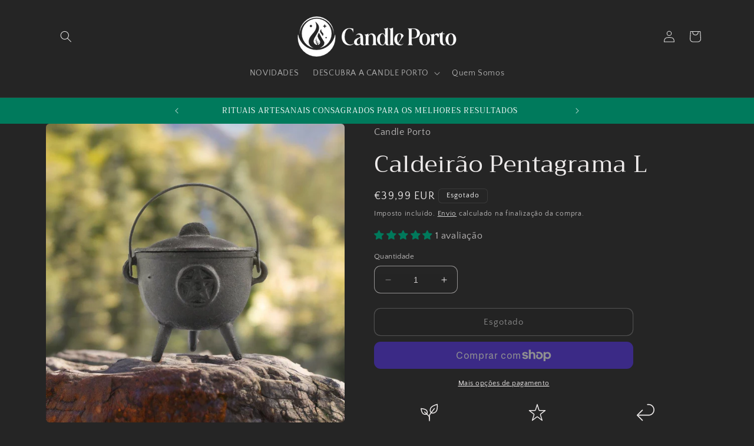

--- FILE ---
content_type: text/html; charset=utf-8
request_url: https://www.candleporto.com/products/caldeirao-pentagrama-l
body_size: 63266
content:
<!doctype html>
<html class="no-js" lang="pt-PT">
  <script type="text/javascript">
    (function(c,l,a,r,i,t,y){
        c[a]=c[a]||function(){(c[a].q=c[a].q||[]).push(arguments)};
        t=l.createElement(r);t.async=1;t.src="https://www.clarity.ms/tag/"+i;
        y=l.getElementsByTagName(r)[0];y.parentNode.insertBefore(t,y);
    })(window, document, "clarity", "script", "igq40mfj65");
</script>
  <head>
    <!-- Google Tag Manager -->
    <script>
      window.dataLayer = window.dataLayer || [];
    </script>
    <script>
      (function(w,d,s,l,i){w[l]=w[l]||[];w[l].push({'gtm.start':
      new Date().getTime(),event:'gtm.js'});var f=d.getElementsByTagName(s)[0],
      j=d.createElement(s),dl=l!='dataLayer'?'&l='+l:'';j.async=true;j.src=
      'https://www.googletagmanager.com/gtm.js?id='+i+dl;f.parentNode.insertBefore(j,f);
      })(window,document,'script','dataLayer','GTM-MBSC8DB');
    </script>
    <!-- End Google Tag Manager -->
    <meta charset="utf-8">
    <meta http-equiv="X-UA-Compatible" content="IE=edge">
    <meta name="viewport" content="width=device-width,initial-scale=1">
    <meta name="theme-color" content="">
    <link rel="canonical" href="https://www.candleporto.com/products/caldeirao-pentagrama-l"><link rel="icon" type="image/png" href="//www.candleporto.com/cdn/shop/files/WhatsApp_Image_2025-03-10_at_16.49.05.jpg?crop=center&height=32&v=1741625591&width=32"><link rel="preconnect" href="https://fonts.shopifycdn.com" crossorigin><title>
      Caldeirão Pentagrama L
 &ndash; Candle Porto</title>

    
      <meta name="description" content="No Caldeirão, mergulhe em um universo fascinante onde a magia e o conhecimento se entrelaçam de maneira misteriosa e encantadora. Utilizado em rituais desde a sabedoria ancestral até as mais recentes descobertas científicas, tudo isso com um toque de encanto e magia. O caldeirão tem uma forte relação com o sagrado femi">
    

    

<meta property="og:site_name" content="Candle Porto">
<meta property="og:url" content="https://www.candleporto.com/products/caldeirao-pentagrama-l">
<meta property="og:title" content="Caldeirão Pentagrama L">
<meta property="og:type" content="product">
<meta property="og:description" content="No Caldeirão, mergulhe em um universo fascinante onde a magia e o conhecimento se entrelaçam de maneira misteriosa e encantadora. Utilizado em rituais desde a sabedoria ancestral até as mais recentes descobertas científicas, tudo isso com um toque de encanto e magia. O caldeirão tem uma forte relação com o sagrado femi"><meta property="og:image" content="http://www.candleporto.com/cdn/shop/files/Capturadeecra2023-11-02113122_20231103_112829349.jpg?v=1699011995">
  <meta property="og:image:secure_url" content="https://www.candleporto.com/cdn/shop/files/Capturadeecra2023-11-02113122_20231103_112829349.jpg?v=1699011995">
  <meta property="og:image:width" content="1024">
  <meta property="og:image:height" content="1024"><meta property="og:price:amount" content="39,99">
  <meta property="og:price:currency" content="EUR"><meta name="twitter:card" content="summary_large_image">
<meta name="twitter:title" content="Caldeirão Pentagrama L">
<meta name="twitter:description" content="No Caldeirão, mergulhe em um universo fascinante onde a magia e o conhecimento se entrelaçam de maneira misteriosa e encantadora. Utilizado em rituais desde a sabedoria ancestral até as mais recentes descobertas científicas, tudo isso com um toque de encanto e magia. O caldeirão tem uma forte relação com o sagrado femi">


    <script src="//www.candleporto.com/cdn/shop/t/6/assets/constants.js?v=58251544750838685771686241065" defer="defer"></script>
    <script src="//www.candleporto.com/cdn/shop/t/6/assets/pubsub.js?v=158357773527763999511686241067" defer="defer"></script>
    <script src="//www.candleporto.com/cdn/shop/t/6/assets/global.js?v=139248116715221171191686241066" defer="defer"></script><script src="//www.candleporto.com/cdn/shop/t/6/assets/animations.js?v=114255849464433187621686241066" defer="defer"></script><script>window.performance && window.performance.mark && window.performance.mark('shopify.content_for_header.start');</script><meta name="google-site-verification" content="ThTNU3vyTUnebFVaNzxGmC_PsTaikVs9g1v5pNF83vg">
<meta id="shopify-digital-wallet" name="shopify-digital-wallet" content="/75738284363/digital_wallets/dialog">
<meta name="shopify-checkout-api-token" content="a7f252830274e72bc3fafedf6bd9d51f">
<meta id="in-context-paypal-metadata" data-shop-id="75738284363" data-venmo-supported="false" data-environment="production" data-locale="en_US" data-paypal-v4="true" data-currency="EUR">
<link rel="alternate" hreflang="x-default" href="https://www.candleporto.com/products/caldeirao-pentagrama-l">
<link rel="alternate" hreflang="pt" href="https://www.candleporto.com/products/caldeirao-pentagrama-l">
<link rel="alternate" hreflang="fr" href="https://www.candleporto.com/fr/products/caldeirao-pentagrama-l">
<link rel="alternate" hreflang="de" href="https://www.candleporto.com/de/products/caldeirao-pentagrama-l">
<link rel="alternate" hreflang="es" href="https://www.candleporto.com/es/products/caldeirao-pentagrama-l">
<link rel="alternate" hreflang="en" href="https://www.candleporto.com/en/products/caldeirao-pentagrama-l">
<link rel="alternate" hreflang="nl" href="https://www.candleporto.com/nl/products/caldeirao-pentagrama-l">
<link rel="alternate" type="application/json+oembed" href="https://www.candleporto.com/products/caldeirao-pentagrama-l.oembed">
<script async="async" src="/checkouts/internal/preloads.js?locale=pt-PT"></script>
<link rel="preconnect" href="https://shop.app" crossorigin="anonymous">
<script async="async" src="https://shop.app/checkouts/internal/preloads.js?locale=pt-PT&shop_id=75738284363" crossorigin="anonymous"></script>
<script id="apple-pay-shop-capabilities" type="application/json">{"shopId":75738284363,"countryCode":"PT","currencyCode":"EUR","merchantCapabilities":["supports3DS"],"merchantId":"gid:\/\/shopify\/Shop\/75738284363","merchantName":"Candle Porto","requiredBillingContactFields":["postalAddress","email","phone"],"requiredShippingContactFields":["postalAddress","email","phone"],"shippingType":"shipping","supportedNetworks":["visa","maestro","masterCard","amex"],"total":{"type":"pending","label":"Candle Porto","amount":"1.00"},"shopifyPaymentsEnabled":true,"supportsSubscriptions":true}</script>
<script id="shopify-features" type="application/json">{"accessToken":"a7f252830274e72bc3fafedf6bd9d51f","betas":["rich-media-storefront-analytics"],"domain":"www.candleporto.com","predictiveSearch":true,"shopId":75738284363,"locale":"pt-pt"}</script>
<script>var Shopify = Shopify || {};
Shopify.shop = "86d52f.myshopify.com";
Shopify.locale = "pt-PT";
Shopify.currency = {"active":"EUR","rate":"1.0"};
Shopify.country = "PT";
Shopify.theme = {"name":"Craft Candle Porto Dark Theme","id":150041559371,"schema_name":"Craft","schema_version":"10.0.0","theme_store_id":1368,"role":"main"};
Shopify.theme.handle = "null";
Shopify.theme.style = {"id":null,"handle":null};
Shopify.cdnHost = "www.candleporto.com/cdn";
Shopify.routes = Shopify.routes || {};
Shopify.routes.root = "/";</script>
<script type="module">!function(o){(o.Shopify=o.Shopify||{}).modules=!0}(window);</script>
<script>!function(o){function n(){var o=[];function n(){o.push(Array.prototype.slice.apply(arguments))}return n.q=o,n}var t=o.Shopify=o.Shopify||{};t.loadFeatures=n(),t.autoloadFeatures=n()}(window);</script>
<script>
  window.ShopifyPay = window.ShopifyPay || {};
  window.ShopifyPay.apiHost = "shop.app\/pay";
  window.ShopifyPay.redirectState = null;
</script>
<script id="shop-js-analytics" type="application/json">{"pageType":"product"}</script>
<script defer="defer" async type="module" src="//www.candleporto.com/cdn/shopifycloud/shop-js/modules/v2/client.init-shop-cart-sync_KRj3F0UO.pt-PT.esm.js"></script>
<script defer="defer" async type="module" src="//www.candleporto.com/cdn/shopifycloud/shop-js/modules/v2/chunk.common_Cn2JqjVl.esm.js"></script>
<script type="module">
  await import("//www.candleporto.com/cdn/shopifycloud/shop-js/modules/v2/client.init-shop-cart-sync_KRj3F0UO.pt-PT.esm.js");
await import("//www.candleporto.com/cdn/shopifycloud/shop-js/modules/v2/chunk.common_Cn2JqjVl.esm.js");

  window.Shopify.SignInWithShop?.initShopCartSync?.({"fedCMEnabled":true,"windoidEnabled":true});

</script>
<script>
  window.Shopify = window.Shopify || {};
  if (!window.Shopify.featureAssets) window.Shopify.featureAssets = {};
  window.Shopify.featureAssets['shop-js'] = {"shop-cart-sync":["modules/v2/client.shop-cart-sync_CykLwh-W.pt-PT.esm.js","modules/v2/chunk.common_Cn2JqjVl.esm.js"],"init-fed-cm":["modules/v2/client.init-fed-cm_Co08_Tcp.pt-PT.esm.js","modules/v2/chunk.common_Cn2JqjVl.esm.js"],"init-windoid":["modules/v2/client.init-windoid_U-0AJ5dN.pt-PT.esm.js","modules/v2/chunk.common_Cn2JqjVl.esm.js"],"shop-cash-offers":["modules/v2/client.shop-cash-offers_hZnO2RkD.pt-PT.esm.js","modules/v2/chunk.common_Cn2JqjVl.esm.js","modules/v2/chunk.modal_C3pdO-p0.esm.js"],"shop-button":["modules/v2/client.shop-button_DEgUdZny.pt-PT.esm.js","modules/v2/chunk.common_Cn2JqjVl.esm.js"],"init-shop-email-lookup-coordinator":["modules/v2/client.init-shop-email-lookup-coordinator_B7gE7EWI.pt-PT.esm.js","modules/v2/chunk.common_Cn2JqjVl.esm.js"],"shop-toast-manager":["modules/v2/client.shop-toast-manager_-LkB1TQF.pt-PT.esm.js","modules/v2/chunk.common_Cn2JqjVl.esm.js"],"shop-login-button":["modules/v2/client.shop-login-button_CY3fTtW0.pt-PT.esm.js","modules/v2/chunk.common_Cn2JqjVl.esm.js","modules/v2/chunk.modal_C3pdO-p0.esm.js"],"avatar":["modules/v2/client.avatar_BTnouDA3.pt-PT.esm.js"],"init-shop-cart-sync":["modules/v2/client.init-shop-cart-sync_KRj3F0UO.pt-PT.esm.js","modules/v2/chunk.common_Cn2JqjVl.esm.js"],"pay-button":["modules/v2/client.pay-button_CuYrJN4y.pt-PT.esm.js","modules/v2/chunk.common_Cn2JqjVl.esm.js"],"init-shop-for-new-customer-accounts":["modules/v2/client.init-shop-for-new-customer-accounts_COiWvTOq.pt-PT.esm.js","modules/v2/client.shop-login-button_CY3fTtW0.pt-PT.esm.js","modules/v2/chunk.common_Cn2JqjVl.esm.js","modules/v2/chunk.modal_C3pdO-p0.esm.js"],"init-customer-accounts-sign-up":["modules/v2/client.init-customer-accounts-sign-up_CqkTIq_4.pt-PT.esm.js","modules/v2/client.shop-login-button_CY3fTtW0.pt-PT.esm.js","modules/v2/chunk.common_Cn2JqjVl.esm.js","modules/v2/chunk.modal_C3pdO-p0.esm.js"],"shop-follow-button":["modules/v2/client.shop-follow-button_DRlc_fGS.pt-PT.esm.js","modules/v2/chunk.common_Cn2JqjVl.esm.js","modules/v2/chunk.modal_C3pdO-p0.esm.js"],"checkout-modal":["modules/v2/client.checkout-modal_CU3QkQoJ.pt-PT.esm.js","modules/v2/chunk.common_Cn2JqjVl.esm.js","modules/v2/chunk.modal_C3pdO-p0.esm.js"],"init-customer-accounts":["modules/v2/client.init-customer-accounts_DEh9tIi9.pt-PT.esm.js","modules/v2/client.shop-login-button_CY3fTtW0.pt-PT.esm.js","modules/v2/chunk.common_Cn2JqjVl.esm.js","modules/v2/chunk.modal_C3pdO-p0.esm.js"],"lead-capture":["modules/v2/client.lead-capture_Dk9lTQNk.pt-PT.esm.js","modules/v2/chunk.common_Cn2JqjVl.esm.js","modules/v2/chunk.modal_C3pdO-p0.esm.js"],"shop-login":["modules/v2/client.shop-login_8DQ7tUg1.pt-PT.esm.js","modules/v2/chunk.common_Cn2JqjVl.esm.js","modules/v2/chunk.modal_C3pdO-p0.esm.js"],"payment-terms":["modules/v2/client.payment-terms_H8Hdib5y.pt-PT.esm.js","modules/v2/chunk.common_Cn2JqjVl.esm.js","modules/v2/chunk.modal_C3pdO-p0.esm.js"]};
</script>
<script>(function() {
  var isLoaded = false;
  function asyncLoad() {
    if (isLoaded) return;
    isLoaded = true;
    var urls = ["https:\/\/static.klaviyo.com\/onsite\/js\/klaviyo.js?company_id=RaFkT9\u0026shop=86d52f.myshopify.com","https:\/\/reconvert-cdn.com\/assets\/js\/reconvert_script_tags.mini.js?scid=ZUxGVVMyR0NWdDl2aW1qODE3OExjQT09\u0026shop=86d52f.myshopify.com","\/\/cdn.shopify.com\/proxy\/019cf8e26ba58fac5bf33a013fa5bd354a965198139dd2e38bd5a9b03f1f8f91\/shopify-script-tags.s3.eu-west-1.amazonaws.com\/smartseo\/instantpage.js?shop=86d52f.myshopify.com\u0026sp-cache-control=cHVibGljLCBtYXgtYWdlPTkwMA","https:\/\/s3.eu-west-1.amazonaws.com\/production-klarna-il-shopify-osm\/0b7fe7c4a98ef8166eeafee767bc667686567a25\/86d52f.myshopify.com-1767315454038.js?shop=86d52f.myshopify.com"];
    for (var i = 0; i < urls.length; i++) {
      var s = document.createElement('script');
      s.type = 'text/javascript';
      s.async = true;
      s.src = urls[i];
      var x = document.getElementsByTagName('script')[0];
      x.parentNode.insertBefore(s, x);
    }
  };
  if(window.attachEvent) {
    window.attachEvent('onload', asyncLoad);
  } else {
    window.addEventListener('load', asyncLoad, false);
  }
})();</script>
<script id="__st">var __st={"a":75738284363,"offset":0,"reqid":"ca1c79d0-105a-456c-a2a3-8a599ba761c9-1768908557","pageurl":"www.candleporto.com\/products\/caldeirao-pentagrama-l","u":"c2690a3d35df","p":"product","rtyp":"product","rid":8655458238795};</script>
<script>window.ShopifyPaypalV4VisibilityTracking = true;</script>
<script id="captcha-bootstrap">!function(){'use strict';const t='contact',e='account',n='new_comment',o=[[t,t],['blogs',n],['comments',n],[t,'customer']],c=[[e,'customer_login'],[e,'guest_login'],[e,'recover_customer_password'],[e,'create_customer']],r=t=>t.map((([t,e])=>`form[action*='/${t}']:not([data-nocaptcha='true']) input[name='form_type'][value='${e}']`)).join(','),a=t=>()=>t?[...document.querySelectorAll(t)].map((t=>t.form)):[];function s(){const t=[...o],e=r(t);return a(e)}const i='password',u='form_key',d=['recaptcha-v3-token','g-recaptcha-response','h-captcha-response',i],f=()=>{try{return window.sessionStorage}catch{return}},m='__shopify_v',_=t=>t.elements[u];function p(t,e,n=!1){try{const o=window.sessionStorage,c=JSON.parse(o.getItem(e)),{data:r}=function(t){const{data:e,action:n}=t;return t[m]||n?{data:e,action:n}:{data:t,action:n}}(c);for(const[e,n]of Object.entries(r))t.elements[e]&&(t.elements[e].value=n);n&&o.removeItem(e)}catch(o){console.error('form repopulation failed',{error:o})}}const l='form_type',E='cptcha';function T(t){t.dataset[E]=!0}const w=window,h=w.document,L='Shopify',v='ce_forms',y='captcha';let A=!1;((t,e)=>{const n=(g='f06e6c50-85a8-45c8-87d0-21a2b65856fe',I='https://cdn.shopify.com/shopifycloud/storefront-forms-hcaptcha/ce_storefront_forms_captcha_hcaptcha.v1.5.2.iife.js',D={infoText:'Protegido por hCaptcha',privacyText:'Privacidade',termsText:'Termos'},(t,e,n)=>{const o=w[L][v],c=o.bindForm;if(c)return c(t,g,e,D).then(n);var r;o.q.push([[t,g,e,D],n]),r=I,A||(h.body.append(Object.assign(h.createElement('script'),{id:'captcha-provider',async:!0,src:r})),A=!0)});var g,I,D;w[L]=w[L]||{},w[L][v]=w[L][v]||{},w[L][v].q=[],w[L][y]=w[L][y]||{},w[L][y].protect=function(t,e){n(t,void 0,e),T(t)},Object.freeze(w[L][y]),function(t,e,n,w,h,L){const[v,y,A,g]=function(t,e,n){const i=e?o:[],u=t?c:[],d=[...i,...u],f=r(d),m=r(i),_=r(d.filter((([t,e])=>n.includes(e))));return[a(f),a(m),a(_),s()]}(w,h,L),I=t=>{const e=t.target;return e instanceof HTMLFormElement?e:e&&e.form},D=t=>v().includes(t);t.addEventListener('submit',(t=>{const e=I(t);if(!e)return;const n=D(e)&&!e.dataset.hcaptchaBound&&!e.dataset.recaptchaBound,o=_(e),c=g().includes(e)&&(!o||!o.value);(n||c)&&t.preventDefault(),c&&!n&&(function(t){try{if(!f())return;!function(t){const e=f();if(!e)return;const n=_(t);if(!n)return;const o=n.value;o&&e.removeItem(o)}(t);const e=Array.from(Array(32),(()=>Math.random().toString(36)[2])).join('');!function(t,e){_(t)||t.append(Object.assign(document.createElement('input'),{type:'hidden',name:u})),t.elements[u].value=e}(t,e),function(t,e){const n=f();if(!n)return;const o=[...t.querySelectorAll(`input[type='${i}']`)].map((({name:t})=>t)),c=[...d,...o],r={};for(const[a,s]of new FormData(t).entries())c.includes(a)||(r[a]=s);n.setItem(e,JSON.stringify({[m]:1,action:t.action,data:r}))}(t,e)}catch(e){console.error('failed to persist form',e)}}(e),e.submit())}));const S=(t,e)=>{t&&!t.dataset[E]&&(n(t,e.some((e=>e===t))),T(t))};for(const o of['focusin','change'])t.addEventListener(o,(t=>{const e=I(t);D(e)&&S(e,y())}));const B=e.get('form_key'),M=e.get(l),P=B&&M;t.addEventListener('DOMContentLoaded',(()=>{const t=y();if(P)for(const e of t)e.elements[l].value===M&&p(e,B);[...new Set([...A(),...v().filter((t=>'true'===t.dataset.shopifyCaptcha))])].forEach((e=>S(e,t)))}))}(h,new URLSearchParams(w.location.search),n,t,e,['guest_login'])})(!0,!0)}();</script>
<script integrity="sha256-4kQ18oKyAcykRKYeNunJcIwy7WH5gtpwJnB7kiuLZ1E=" data-source-attribution="shopify.loadfeatures" defer="defer" src="//www.candleporto.com/cdn/shopifycloud/storefront/assets/storefront/load_feature-a0a9edcb.js" crossorigin="anonymous"></script>
<script crossorigin="anonymous" defer="defer" src="//www.candleporto.com/cdn/shopifycloud/storefront/assets/shopify_pay/storefront-65b4c6d7.js?v=20250812"></script>
<script data-source-attribution="shopify.dynamic_checkout.dynamic.init">var Shopify=Shopify||{};Shopify.PaymentButton=Shopify.PaymentButton||{isStorefrontPortableWallets:!0,init:function(){window.Shopify.PaymentButton.init=function(){};var t=document.createElement("script");t.src="https://www.candleporto.com/cdn/shopifycloud/portable-wallets/latest/portable-wallets.pt-pt.js",t.type="module",document.head.appendChild(t)}};
</script>
<script data-source-attribution="shopify.dynamic_checkout.buyer_consent">
  function portableWalletsHideBuyerConsent(e){var t=document.getElementById("shopify-buyer-consent"),n=document.getElementById("shopify-subscription-policy-button");t&&n&&(t.classList.add("hidden"),t.setAttribute("aria-hidden","true"),n.removeEventListener("click",e))}function portableWalletsShowBuyerConsent(e){var t=document.getElementById("shopify-buyer-consent"),n=document.getElementById("shopify-subscription-policy-button");t&&n&&(t.classList.remove("hidden"),t.removeAttribute("aria-hidden"),n.addEventListener("click",e))}window.Shopify?.PaymentButton&&(window.Shopify.PaymentButton.hideBuyerConsent=portableWalletsHideBuyerConsent,window.Shopify.PaymentButton.showBuyerConsent=portableWalletsShowBuyerConsent);
</script>
<script>
  function portableWalletsCleanup(e){e&&e.src&&console.error("Failed to load portable wallets script "+e.src);var t=document.querySelectorAll("shopify-accelerated-checkout .shopify-payment-button__skeleton, shopify-accelerated-checkout-cart .wallet-cart-button__skeleton"),e=document.getElementById("shopify-buyer-consent");for(let e=0;e<t.length;e++)t[e].remove();e&&e.remove()}function portableWalletsNotLoadedAsModule(e){e instanceof ErrorEvent&&"string"==typeof e.message&&e.message.includes("import.meta")&&"string"==typeof e.filename&&e.filename.includes("portable-wallets")&&(window.removeEventListener("error",portableWalletsNotLoadedAsModule),window.Shopify.PaymentButton.failedToLoad=e,"loading"===document.readyState?document.addEventListener("DOMContentLoaded",window.Shopify.PaymentButton.init):window.Shopify.PaymentButton.init())}window.addEventListener("error",portableWalletsNotLoadedAsModule);
</script>

<script type="module" src="https://www.candleporto.com/cdn/shopifycloud/portable-wallets/latest/portable-wallets.pt-pt.js" onError="portableWalletsCleanup(this)" crossorigin="anonymous"></script>
<script nomodule>
  document.addEventListener("DOMContentLoaded", portableWalletsCleanup);
</script>

<script id='scb4127' type='text/javascript' async='' src='https://www.candleporto.com/cdn/shopifycloud/privacy-banner/storefront-banner.js'></script><link id="shopify-accelerated-checkout-styles" rel="stylesheet" media="screen" href="https://www.candleporto.com/cdn/shopifycloud/portable-wallets/latest/accelerated-checkout-backwards-compat.css" crossorigin="anonymous">
<style id="shopify-accelerated-checkout-cart">
        #shopify-buyer-consent {
  margin-top: 1em;
  display: inline-block;
  width: 100%;
}

#shopify-buyer-consent.hidden {
  display: none;
}

#shopify-subscription-policy-button {
  background: none;
  border: none;
  padding: 0;
  text-decoration: underline;
  font-size: inherit;
  cursor: pointer;
}

#shopify-subscription-policy-button::before {
  box-shadow: none;
}

      </style>
<script id="sections-script" data-sections="header" defer="defer" src="//www.candleporto.com/cdn/shop/t/6/compiled_assets/scripts.js?v=2499"></script>
<script>window.performance && window.performance.mark && window.performance.mark('shopify.content_for_header.end');</script>


    <style data-shopify>
      @font-face {
  font-family: "Quattrocento Sans";
  font-weight: 400;
  font-style: normal;
  font-display: swap;
  src: url("//www.candleporto.com/cdn/fonts/quattrocento_sans/quattrocentosans_n4.ce5e9bf514e68f53bdd875976847cf755c702eaa.woff2") format("woff2"),
       url("//www.candleporto.com/cdn/fonts/quattrocento_sans/quattrocentosans_n4.44bbfb57d228eb8bb083d1f98e7d96e16137abce.woff") format("woff");
}

      @font-face {
  font-family: "Quattrocento Sans";
  font-weight: 700;
  font-style: normal;
  font-display: swap;
  src: url("//www.candleporto.com/cdn/fonts/quattrocento_sans/quattrocentosans_n7.bdda9092621b2e3b4284b12e8f0c092969b176c1.woff2") format("woff2"),
       url("//www.candleporto.com/cdn/fonts/quattrocento_sans/quattrocentosans_n7.3f8ab2a91343269966c4aa4831bcd588e7ce07b9.woff") format("woff");
}

      @font-face {
  font-family: "Quattrocento Sans";
  font-weight: 400;
  font-style: italic;
  font-display: swap;
  src: url("//www.candleporto.com/cdn/fonts/quattrocento_sans/quattrocentosans_i4.4f70b1e78f59fa1468e3436ab863ff0bf71e71bb.woff2") format("woff2"),
       url("//www.candleporto.com/cdn/fonts/quattrocento_sans/quattrocentosans_i4.b695efef5d957af404945574b7239740f79b899f.woff") format("woff");
}

      @font-face {
  font-family: "Quattrocento Sans";
  font-weight: 700;
  font-style: italic;
  font-display: swap;
  src: url("//www.candleporto.com/cdn/fonts/quattrocento_sans/quattrocentosans_i7.49d754c8032546c24062cf385f8660abbb11ef1e.woff2") format("woff2"),
       url("//www.candleporto.com/cdn/fonts/quattrocento_sans/quattrocentosans_i7.567b0b818999022d5a9ccb99542d8ff8cdb497df.woff") format("woff");
}

      @font-face {
  font-family: Trirong;
  font-weight: 400;
  font-style: normal;
  font-display: swap;
  src: url("//www.candleporto.com/cdn/fonts/trirong/trirong_n4.46b40419aaa69bf77077c3108d75dad5a0318d4b.woff2") format("woff2"),
       url("//www.candleporto.com/cdn/fonts/trirong/trirong_n4.97753898e63cd7e164ad614681eba2c7fe577190.woff") format("woff");
}


      
        :root,
        .color-background-1 {
          --color-background: 37,37,37;
        
          --gradient-background: #252525;
        
        --color-foreground: 239,236,236;
        --color-shadow: 239,236,236;
        --color-button: 0,122,92;
        --color-button-text: 239,236,236;
        --color-secondary-button: 37,37,37;
        --color-secondary-button-text: 245,245,245;
        --color-link: 245,245,245;
        --color-badge-foreground: 239,236,236;
        --color-badge-background: 37,37,37;
        --color-badge-border: 239,236,236;
        --payment-terms-background-color: rgb(37 37 37);
      }
      
        
        .color-background-2 {
          --color-background: 37,37,37;
        
          --gradient-background: #252525;
        
        --color-foreground: 222,222,222;
        --color-shadow: 147,0,0;
        --color-button: 222,222,222;
        --color-button-text: 37,37,37;
        --color-secondary-button: 37,37,37;
        --color-secondary-button-text: 245,245,245;
        --color-link: 245,245,245;
        --color-badge-foreground: 222,222,222;
        --color-badge-background: 37,37,37;
        --color-badge-border: 222,222,222;
        --payment-terms-background-color: rgb(37 37 37);
      }
      
        
        .color-inverse {
          --color-background: 37,37,37;
        
          --gradient-background: #252525;
        
        --color-foreground: 255,255,255;
        --color-shadow: 37,37,37;
        --color-button: 222,222,222;
        --color-button-text: 49,49,49;
        --color-secondary-button: 37,37,37;
        --color-secondary-button-text: 245,245,245;
        --color-link: 245,245,245;
        --color-badge-foreground: 255,255,255;
        --color-badge-background: 37,37,37;
        --color-badge-border: 255,255,255;
        --payment-terms-background-color: rgb(37 37 37);
      }
      
        
        .color-accent-1 {
          --color-background: 49,49,49;
        
          --gradient-background: linear-gradient(221deg, rgba(236, 247, 69, 1), rgba(0, 0, 0, 1) 100%);
        
        --color-foreground: 255,255,255;
        --color-shadow: 37,37,37;
        --color-button: 242,247,0;
        --color-button-text: 37,37,37;
        --color-secondary-button: 49,49,49;
        --color-secondary-button-text: 255,255,255;
        --color-link: 255,255,255;
        --color-badge-foreground: 255,255,255;
        --color-badge-background: 49,49,49;
        --color-badge-border: 255,255,255;
        --payment-terms-background-color: rgb(49 49 49);
      }
      
        
        .color-accent-2 {
          --color-background: 107,78,108;
        
          --gradient-background: #6b4e6c;
        
        --color-foreground: 239,236,236;
        --color-shadow: 37,37,37;
        --color-button: 239,236,236;
        --color-button-text: 107,78,108;
        --color-secondary-button: 107,78,108;
        --color-secondary-button-text: 239,236,236;
        --color-link: 239,236,236;
        --color-badge-foreground: 239,236,236;
        --color-badge-background: 107,78,108;
        --color-badge-border: 239,236,236;
        --payment-terms-background-color: rgb(107 78 108);
      }
      
        
        .color-scheme-4ecf9074-f402-4a04-8381-00892c328d8a {
          --color-background: 0,122,92;
        
          --gradient-background: #007a5c;
        
        --color-foreground: 255,255,255;
        --color-shadow: 37,37,37;
        --color-button: 131,120,237;
        --color-button-text: 239,236,236;
        --color-secondary-button: 0,122,92;
        --color-secondary-button-text: 131,120,237;
        --color-link: 131,120,237;
        --color-badge-foreground: 255,255,255;
        --color-badge-background: 0,122,92;
        --color-badge-border: 255,255,255;
        --payment-terms-background-color: rgb(0 122 92);
      }
      
        
        .color-scheme-df4804a2-3a84-4a55-9a3e-318f6a3494e5 {
          --color-background: 161,161,161;
        
          --gradient-background: #a1a1a1;
        
        --color-foreground: 239,236,236;
        --color-shadow: 239,236,236;
        --color-button: 0,122,92;
        --color-button-text: 239,236,236;
        --color-secondary-button: 161,161,161;
        --color-secondary-button-text: 245,245,245;
        --color-link: 245,245,245;
        --color-badge-foreground: 239,236,236;
        --color-badge-background: 161,161,161;
        --color-badge-border: 239,236,236;
        --payment-terms-background-color: rgb(161 161 161);
      }
      

      body, .color-background-1, .color-background-2, .color-inverse, .color-accent-1, .color-accent-2, .color-scheme-4ecf9074-f402-4a04-8381-00892c328d8a, .color-scheme-df4804a2-3a84-4a55-9a3e-318f6a3494e5 {
        color: rgba(var(--color-foreground), 0.75);
        background-color: rgb(var(--color-background));
      }

      :root {
        --font-body-family: "Quattrocento Sans", sans-serif;
        --font-body-style: normal;
        --font-body-weight: 400;
        --font-body-weight-bold: 700;

        --font-heading-family: Trirong, serif;
        --font-heading-style: normal;
        --font-heading-weight: 400;

        --font-body-scale: 1.0;
        --font-heading-scale: 1.0;

        --media-padding: px;
        --media-border-opacity: 0.1;
        --media-border-width: 0px;
        --media-radius: 6px;
        --media-shadow-opacity: 0.0;
        --media-shadow-horizontal-offset: 0px;
        --media-shadow-vertical-offset: 4px;
        --media-shadow-blur-radius: 5px;
        --media-shadow-visible: 0;

        --page-width: 120rem;
        --page-width-margin: 0rem;

        --product-card-image-padding: 0.0rem;
        --product-card-corner-radius: 0.6rem;
        --product-card-text-alignment: left;
        --product-card-border-width: 0.1rem;
        --product-card-border-opacity: 0.1;
        --product-card-shadow-opacity: 0.0;
        --product-card-shadow-visible: 0;
        --product-card-shadow-horizontal-offset: 0.0rem;
        --product-card-shadow-vertical-offset: 0.4rem;
        --product-card-shadow-blur-radius: 0.5rem;

        --collection-card-image-padding: 0.0rem;
        --collection-card-corner-radius: 0.0rem;
        --collection-card-text-alignment: left;
        --collection-card-border-width: 0.1rem;
        --collection-card-border-opacity: 0.1;
        --collection-card-shadow-opacity: 0.0;
        --collection-card-shadow-visible: 0;
        --collection-card-shadow-horizontal-offset: 0.0rem;
        --collection-card-shadow-vertical-offset: 0.4rem;
        --collection-card-shadow-blur-radius: 0.5rem;

        --blog-card-image-padding: 0.0rem;
        --blog-card-corner-radius: 0.6rem;
        --blog-card-text-alignment: left;
        --blog-card-border-width: 0.1rem;
        --blog-card-border-opacity: 0.1;
        --blog-card-shadow-opacity: 0.0;
        --blog-card-shadow-visible: 0;
        --blog-card-shadow-horizontal-offset: 0.0rem;
        --blog-card-shadow-vertical-offset: 0.4rem;
        --blog-card-shadow-blur-radius: 0.5rem;

        --badge-corner-radius: 0.6rem;

        --popup-border-width: 1px;
        --popup-border-opacity: 0.5;
        --popup-corner-radius: 6px;
        --popup-shadow-opacity: 0.0;
        --popup-shadow-horizontal-offset: 0px;
        --popup-shadow-vertical-offset: 4px;
        --popup-shadow-blur-radius: 5px;

        --drawer-border-width: 1px;
        --drawer-border-opacity: 0.1;
        --drawer-shadow-opacity: 0.0;
        --drawer-shadow-horizontal-offset: 0px;
        --drawer-shadow-vertical-offset: 4px;
        --drawer-shadow-blur-radius: 5px;

        --spacing-sections-desktop: 32px;
        --spacing-sections-mobile: 22px;

        --grid-desktop-vertical-spacing: 24px;
        --grid-desktop-horizontal-spacing: 24px;
        --grid-mobile-vertical-spacing: 12px;
        --grid-mobile-horizontal-spacing: 12px;

        --text-boxes-border-opacity: 0.1;
        --text-boxes-border-width: 0px;
        --text-boxes-radius: 6px;
        --text-boxes-shadow-opacity: 0.0;
        --text-boxes-shadow-visible: 0;
        --text-boxes-shadow-horizontal-offset: 0px;
        --text-boxes-shadow-vertical-offset: 4px;
        --text-boxes-shadow-blur-radius: 5px;

        --buttons-radius: 10px;
        --buttons-radius-outset: 11px;
        --buttons-border-width: 1px;
        --buttons-border-opacity: 0.4;
        --buttons-shadow-opacity: 0.0;
        --buttons-shadow-visible: 0;
        --buttons-shadow-horizontal-offset: -4px;
        --buttons-shadow-vertical-offset: 0px;
        --buttons-shadow-blur-radius: 0px;
        --buttons-border-offset: 0.3px;

        --inputs-radius: 10px;
        --inputs-border-width: 1px;
        --inputs-border-opacity: 0.55;
        --inputs-shadow-opacity: 0.0;
        --inputs-shadow-horizontal-offset: 0px;
        --inputs-margin-offset: 0px;
        --inputs-shadow-vertical-offset: 4px;
        --inputs-shadow-blur-radius: 0px;
        --inputs-radius-outset: 11px;

        --variant-pills-radius: 30px;
        --variant-pills-border-width: 7px;
        --variant-pills-border-opacity: 0.55;
        --variant-pills-shadow-opacity: 0.4;
        --variant-pills-shadow-horizontal-offset: 0px;
        --variant-pills-shadow-vertical-offset: -2px;
        --variant-pills-shadow-blur-radius: 5px;
      }

      *,
      *::before,
      *::after {
        box-sizing: inherit;
      }

      html {
        box-sizing: border-box;
        font-size: calc(var(--font-body-scale) * 62.5%);
        height: 100%;
      }

      body {
        display: grid;
        grid-template-rows: auto auto 1fr auto;
        grid-template-columns: 100%;
        min-height: 100%;
        margin: 0;
        font-size: 1.5rem;
        letter-spacing: 0.06rem;
        line-height: calc(1 + 0.8 / var(--font-body-scale));
        font-family: var(--font-body-family);
        font-style: var(--font-body-style);
        font-weight: var(--font-body-weight);
      }

      @media screen and (min-width: 750px) {
        body {
          font-size: 1.6rem;
        }
      }
    </style>

    <link href="//www.candleporto.com/cdn/shop/t/6/assets/base.css?v=117828829876360325261686241067" rel="stylesheet" type="text/css" media="all" />
<link rel="preload" as="font" href="//www.candleporto.com/cdn/fonts/quattrocento_sans/quattrocentosans_n4.ce5e9bf514e68f53bdd875976847cf755c702eaa.woff2" type="font/woff2" crossorigin><link rel="preload" as="font" href="//www.candleporto.com/cdn/fonts/trirong/trirong_n4.46b40419aaa69bf77077c3108d75dad5a0318d4b.woff2" type="font/woff2" crossorigin><link
        rel="stylesheet"
        href="//www.candleporto.com/cdn/shop/t/6/assets/component-predictive-search.css?v=118923337488134913561686241066"
        media="print"
        onload="this.media='all'"
      ><script>
      document.documentElement.className = document.documentElement.className.replace('no-js', 'js');
      if (Shopify.designMode) {
        document.documentElement.classList.add('shopify-design-mode');
      }
    </script>
   <!-- Google Webmaster Tools Site Verification -->
<meta name="google-site-verification" content="ThTNU3vyTUnebFVaNzxGmC_PsTaikVs9g1v5pNF83vg" />
<!-- BEGIN app block: shopify://apps/smart-seo/blocks/smartseo/7b0a6064-ca2e-4392-9a1d-8c43c942357b --><meta name="smart-seo-integrated" content="true" /><!-- metatagsSavedToSEOFields: true --><!-- END app block --><!-- BEGIN app block: shopify://apps/klaviyo-email-marketing-sms/blocks/klaviyo-onsite-embed/2632fe16-c075-4321-a88b-50b567f42507 -->












  <script async src="https://static.klaviyo.com/onsite/js/RaFkT9/klaviyo.js?company_id=RaFkT9"></script>
  <script>!function(){if(!window.klaviyo){window._klOnsite=window._klOnsite||[];try{window.klaviyo=new Proxy({},{get:function(n,i){return"push"===i?function(){var n;(n=window._klOnsite).push.apply(n,arguments)}:function(){for(var n=arguments.length,o=new Array(n),w=0;w<n;w++)o[w]=arguments[w];var t="function"==typeof o[o.length-1]?o.pop():void 0,e=new Promise((function(n){window._klOnsite.push([i].concat(o,[function(i){t&&t(i),n(i)}]))}));return e}}})}catch(n){window.klaviyo=window.klaviyo||[],window.klaviyo.push=function(){var n;(n=window._klOnsite).push.apply(n,arguments)}}}}();</script>

  
    <script id="viewed_product">
      if (item == null) {
        var _learnq = _learnq || [];

        var MetafieldReviews = null
        var MetafieldYotpoRating = null
        var MetafieldYotpoCount = null
        var MetafieldLooxRating = null
        var MetafieldLooxCount = null
        var okendoProduct = null
        var okendoProductReviewCount = null
        var okendoProductReviewAverageValue = null
        try {
          // The following fields are used for Customer Hub recently viewed in order to add reviews.
          // This information is not part of __kla_viewed. Instead, it is part of __kla_viewed_reviewed_items
          MetafieldReviews = {"rating":{"scale_min":"1.0","scale_max":"5.0","value":"5.0"},"rating_count":1};
          MetafieldYotpoRating = null
          MetafieldYotpoCount = null
          MetafieldLooxRating = null
          MetafieldLooxCount = null

          okendoProduct = null
          // If the okendo metafield is not legacy, it will error, which then requires the new json formatted data
          if (okendoProduct && 'error' in okendoProduct) {
            okendoProduct = null
          }
          okendoProductReviewCount = okendoProduct ? okendoProduct.reviewCount : null
          okendoProductReviewAverageValue = okendoProduct ? okendoProduct.reviewAverageValue : null
        } catch (error) {
          console.error('Error in Klaviyo onsite reviews tracking:', error);
        }

        var item = {
          Name: "Caldeirão Pentagrama L",
          ProductID: 8655458238795,
          Categories: ["Caldeirões"],
          ImageURL: "https://www.candleporto.com/cdn/shop/files/Capturadeecra2023-11-02113122_20231103_112829349_grande.jpg?v=1699011995",
          URL: "https://www.candleporto.com/products/caldeirao-pentagrama-l",
          Brand: "Candle Porto",
          Price: "€39,99",
          Value: "39,99",
          CompareAtPrice: "€0,00"
        };
        _learnq.push(['track', 'Viewed Product', item]);
        _learnq.push(['trackViewedItem', {
          Title: item.Name,
          ItemId: item.ProductID,
          Categories: item.Categories,
          ImageUrl: item.ImageURL,
          Url: item.URL,
          Metadata: {
            Brand: item.Brand,
            Price: item.Price,
            Value: item.Value,
            CompareAtPrice: item.CompareAtPrice
          },
          metafields:{
            reviews: MetafieldReviews,
            yotpo:{
              rating: MetafieldYotpoRating,
              count: MetafieldYotpoCount,
            },
            loox:{
              rating: MetafieldLooxRating,
              count: MetafieldLooxCount,
            },
            okendo: {
              rating: okendoProductReviewAverageValue,
              count: okendoProductReviewCount,
            }
          }
        }]);
      }
    </script>
  




  <script>
    window.klaviyoReviewsProductDesignMode = false
  </script>







<!-- END app block --><!-- BEGIN app block: shopify://apps/judge-me-reviews/blocks/judgeme_core/61ccd3b1-a9f2-4160-9fe9-4fec8413e5d8 --><!-- Start of Judge.me Core -->






<link rel="dns-prefetch" href="https://cdnwidget.judge.me">
<link rel="dns-prefetch" href="https://cdn.judge.me">
<link rel="dns-prefetch" href="https://cdn1.judge.me">
<link rel="dns-prefetch" href="https://api.judge.me">

<script data-cfasync='false' class='jdgm-settings-script'>window.jdgmSettings={"pagination":5,"disable_web_reviews":false,"badge_no_review_text":"Sem avaliações","badge_n_reviews_text":"{{ n }} avaliação/avaliações","hide_badge_preview_if_no_reviews":true,"badge_hide_text":false,"enforce_center_preview_badge":false,"widget_title":"Avaliações de Clientes","widget_open_form_text":"Escrever uma avaliação","widget_close_form_text":"Cancelar avaliação","widget_refresh_page_text":"Atualizar página","widget_summary_text":"Baseado em {{ number_of_reviews }} avaliação/avaliações","widget_no_review_text":"Seja o primeiro a escrever uma avaliação","widget_name_field_text":"Nome de exibição","widget_verified_name_field_text":"Nome Verificado (público)","widget_name_placeholder_text":"Nome de exibição","widget_required_field_error_text":"Este campo é obrigatório.","widget_email_field_text":"Endereço de email","widget_verified_email_field_text":"Email Verificado (privado, não pode ser editado)","widget_email_placeholder_text":"Seu endereço de email","widget_email_field_error_text":"Por favor, digite um endereço de email válido.","widget_rating_field_text":"Avaliação","widget_review_title_field_text":"Título da Avaliação","widget_review_title_placeholder_text":"Dê um título à sua avaliação","widget_review_body_field_text":"Conteúdo da avaliação","widget_review_body_placeholder_text":"Comece a escrever aqui...","widget_pictures_field_text":"Foto/Vídeo (opcional)","widget_submit_review_text":"Enviar Avaliação","widget_submit_verified_review_text":"Enviar Avaliação Verificada","widget_submit_success_msg_with_auto_publish":"Obrigado! Por favor, atualize a página em alguns momentos para ver sua avaliação. Você pode remover ou editar sua avaliação fazendo login em \u003ca href='https://judge.me/login' target='_blank' rel='nofollow noopener'\u003eJudge.me\u003c/a\u003e","widget_submit_success_msg_no_auto_publish":"Obrigado! Sua avaliação será publicada assim que for aprovada pelo administrador da loja. Você pode remover ou editar sua avaliação fazendo login em \u003ca href='https://judge.me/login' target='_blank' rel='nofollow noopener'\u003eJudge.me\u003c/a\u003e","widget_show_default_reviews_out_of_total_text":"Mostrando {{ n_reviews_shown }} de {{ n_reviews }} avaliações.","widget_show_all_link_text":"Mostrar tudo","widget_show_less_link_text":"Mostrar menos","widget_author_said_text":"{{ reviewer_name }} disse:","widget_days_text":"{{ n }} dias atrás","widget_weeks_text":"{{ n }} semana/semanas atrás","widget_months_text":"{{ n }} mês/meses atrás","widget_years_text":"{{ n }} ano/anos atrás","widget_yesterday_text":"Ontem","widget_today_text":"Hoje","widget_replied_text":"\u003e\u003e {{ shop_name }} respondeu:","widget_read_more_text":"Leia mais","widget_reviewer_name_as_initial":"","widget_rating_filter_color":"#fbcd0a","widget_rating_filter_see_all_text":"Ver todas as avaliações","widget_sorting_most_recent_text":"Mais Recentes","widget_sorting_highest_rating_text":"Maior Avaliação","widget_sorting_lowest_rating_text":"Menor Avaliação","widget_sorting_with_pictures_text":"Apenas Fotos","widget_sorting_most_helpful_text":"Mais Úteis","widget_open_question_form_text":"Fazer uma pergunta","widget_reviews_subtab_text":"Avaliações","widget_questions_subtab_text":"Perguntas","widget_question_label_text":"Pergunta","widget_answer_label_text":"Resposta","widget_question_placeholder_text":"Escreva sua pergunta aqui","widget_submit_question_text":"Enviar Pergunta","widget_question_submit_success_text":"Obrigado pela sua pergunta! Iremos notificá-lo quando for respondida.","verified_badge_text":"Verificado","verified_badge_bg_color":"","verified_badge_text_color":"","verified_badge_placement":"left-of-reviewer-name","widget_review_max_height":"","widget_hide_border":false,"widget_social_share":false,"widget_thumb":false,"widget_review_location_show":false,"widget_location_format":"","all_reviews_include_out_of_store_products":true,"all_reviews_out_of_store_text":"(fora da loja)","all_reviews_pagination":100,"all_reviews_product_name_prefix_text":"sobre","enable_review_pictures":true,"enable_question_anwser":false,"widget_theme":"default","review_date_format":"dd/mm/yy","default_sort_method":"most-recent","widget_product_reviews_subtab_text":"Avaliações de Produtos","widget_shop_reviews_subtab_text":"Avaliações da Loja","widget_other_products_reviews_text":"Avaliações para outros produtos","widget_store_reviews_subtab_text":"Avaliações da loja","widget_no_store_reviews_text":"Esta loja ainda não recebeu avaliações","widget_web_restriction_product_reviews_text":"Este produto ainda não recebeu avaliações","widget_no_items_text":"Nenhum item encontrado","widget_show_more_text":"Mostrar mais","widget_write_a_store_review_text":"Escrever uma Avaliação da Loja","widget_other_languages_heading":"Avaliações em Outros Idiomas","widget_translate_review_text":"Traduzir avaliação para {{ language }}","widget_translating_review_text":"Traduzindo...","widget_show_original_translation_text":"Mostrar original ({{ language }})","widget_translate_review_failed_text":"Não foi possível traduzir a avaliação.","widget_translate_review_retry_text":"Tentar novamente","widget_translate_review_try_again_later_text":"Tente novamente mais tarde","show_product_url_for_grouped_product":false,"widget_sorting_pictures_first_text":"Fotos Primeiro","show_pictures_on_all_rev_page_mobile":false,"show_pictures_on_all_rev_page_desktop":false,"floating_tab_hide_mobile_install_preference":false,"floating_tab_button_name":"★ Avaliações","floating_tab_title":"Deixe os clientes falarem por nós","floating_tab_button_color":"","floating_tab_button_background_color":"","floating_tab_url":"","floating_tab_url_enabled":false,"floating_tab_tab_style":"text","all_reviews_text_badge_text":"Os clientes nos avaliam com {{ shop.metafields.judgeme.all_reviews_rating | round: 1 }}/5 com base em {{ shop.metafields.judgeme.all_reviews_count }} avaliações.","all_reviews_text_badge_text_branded_style":"{{ shop.metafields.judgeme.all_reviews_rating | round: 1 }} de 5 estrelas com base em {{ shop.metafields.judgeme.all_reviews_count }} avaliações","is_all_reviews_text_badge_a_link":false,"show_stars_for_all_reviews_text_badge":false,"all_reviews_text_badge_url":"","all_reviews_text_style":"branded","all_reviews_text_color_style":"judgeme_brand_color","all_reviews_text_color":"#108474","all_reviews_text_show_jm_brand":true,"featured_carousel_show_header":true,"featured_carousel_title":"Deixe os clientes falarem por nós","testimonials_carousel_title":"Clientes falam sobre nós","videos_carousel_title":"Histórias reais de clientes","cards_carousel_title":"Clientes falam sobre nós","featured_carousel_count_text":"de {{ n }} avaliações","featured_carousel_add_link_to_all_reviews_page":false,"featured_carousel_url":"","featured_carousel_show_images":true,"featured_carousel_autoslide_interval":5,"featured_carousel_arrows_on_the_sides":false,"featured_carousel_height":250,"featured_carousel_width":80,"featured_carousel_image_size":0,"featured_carousel_image_height":250,"featured_carousel_arrow_color":"#eeeeee","verified_count_badge_style":"branded","verified_count_badge_orientation":"horizontal","verified_count_badge_color_style":"judgeme_brand_color","verified_count_badge_color":"#108474","is_verified_count_badge_a_link":false,"verified_count_badge_url":"","verified_count_badge_show_jm_brand":true,"widget_rating_preset_default":5,"widget_first_sub_tab":"product-reviews","widget_show_histogram":true,"widget_histogram_use_custom_color":false,"widget_pagination_use_custom_color":false,"widget_star_use_custom_color":false,"widget_verified_badge_use_custom_color":false,"widget_write_review_use_custom_color":false,"picture_reminder_submit_button":"Upload Pictures","enable_review_videos":false,"mute_video_by_default":false,"widget_sorting_videos_first_text":"Vídeos Primeiro","widget_review_pending_text":"Pendente","featured_carousel_items_for_large_screen":3,"social_share_options_order":"Facebook,Twitter","remove_microdata_snippet":true,"disable_json_ld":false,"enable_json_ld_products":false,"preview_badge_show_question_text":false,"preview_badge_no_question_text":"Sem perguntas","preview_badge_n_question_text":"{{ number_of_questions }} pergunta/perguntas","qa_badge_show_icon":false,"qa_badge_position":"same-row","remove_judgeme_branding":false,"widget_add_search_bar":false,"widget_search_bar_placeholder":"Pesquisa","widget_sorting_verified_only_text":"Apenas verificados","featured_carousel_theme":"default","featured_carousel_show_rating":true,"featured_carousel_show_title":true,"featured_carousel_show_body":true,"featured_carousel_show_date":false,"featured_carousel_show_reviewer":true,"featured_carousel_show_product":false,"featured_carousel_header_background_color":"#108474","featured_carousel_header_text_color":"#ffffff","featured_carousel_name_product_separator":"reviewed","featured_carousel_full_star_background":"#108474","featured_carousel_empty_star_background":"#dadada","featured_carousel_vertical_theme_background":"#f9fafb","featured_carousel_verified_badge_enable":true,"featured_carousel_verified_badge_color":"#108474","featured_carousel_border_style":"round","featured_carousel_review_line_length_limit":3,"featured_carousel_more_reviews_button_text":"Ler mais avaliações","featured_carousel_view_product_button_text":"Ver produto","all_reviews_page_load_reviews_on":"scroll","all_reviews_page_load_more_text":"Carregar Mais Avaliações","disable_fb_tab_reviews":false,"enable_ajax_cdn_cache":false,"widget_advanced_speed_features":5,"widget_public_name_text":"exibido publicamente como","default_reviewer_name":"John Smith","default_reviewer_name_has_non_latin":true,"widget_reviewer_anonymous":"Anônimo","medals_widget_title":"Medalhas de Avaliação Judge.me","medals_widget_background_color":"#f9fafb","medals_widget_position":"footer_all_pages","medals_widget_border_color":"#f9fafb","medals_widget_verified_text_position":"left","medals_widget_use_monochromatic_version":false,"medals_widget_elements_color":"#108474","show_reviewer_avatar":true,"widget_invalid_yt_video_url_error_text":"Não é uma URL de vídeo do YouTube","widget_max_length_field_error_text":"Por favor, digite no máximo {0} caracteres.","widget_show_country_flag":false,"widget_show_collected_via_shop_app":true,"widget_verified_by_shop_badge_style":"light","widget_verified_by_shop_text":"Verificado pela Loja","widget_show_photo_gallery":false,"widget_load_with_code_splitting":true,"widget_ugc_install_preference":false,"widget_ugc_title":"Feito por nós, Compartilhado por você","widget_ugc_subtitle":"Marque-nos para ver sua foto em destaque em nossa página","widget_ugc_arrows_color":"#ffffff","widget_ugc_primary_button_text":"Comprar Agora","widget_ugc_primary_button_background_color":"#108474","widget_ugc_primary_button_text_color":"#ffffff","widget_ugc_primary_button_border_width":"0","widget_ugc_primary_button_border_style":"none","widget_ugc_primary_button_border_color":"#108474","widget_ugc_primary_button_border_radius":"25","widget_ugc_secondary_button_text":"Carregar Mais","widget_ugc_secondary_button_background_color":"#ffffff","widget_ugc_secondary_button_text_color":"#108474","widget_ugc_secondary_button_border_width":"2","widget_ugc_secondary_button_border_style":"solid","widget_ugc_secondary_button_border_color":"#108474","widget_ugc_secondary_button_border_radius":"25","widget_ugc_reviews_button_text":"Ver Avaliações","widget_ugc_reviews_button_background_color":"#ffffff","widget_ugc_reviews_button_text_color":"#108474","widget_ugc_reviews_button_border_width":"2","widget_ugc_reviews_button_border_style":"solid","widget_ugc_reviews_button_border_color":"#108474","widget_ugc_reviews_button_border_radius":"25","widget_ugc_reviews_button_link_to":"judgeme-reviews-page","widget_ugc_show_post_date":true,"widget_ugc_max_width":"800","widget_rating_metafield_value_type":true,"widget_primary_color":"#007a5c","widget_enable_secondary_color":false,"widget_secondary_color":"#edf5f5","widget_summary_average_rating_text":"{{ average_rating }} de 5","widget_media_grid_title":"Fotos e vídeos de clientes","widget_media_grid_see_more_text":"Ver mais","widget_round_style":false,"widget_show_product_medals":true,"widget_verified_by_judgeme_text":"Verificado por Judge.me","widget_show_store_medals":true,"widget_verified_by_judgeme_text_in_store_medals":"Verificado por Judge.me","widget_media_field_exceed_quantity_message":"Desculpe, só podemos aceitar {{ max_media }} para uma avaliação.","widget_media_field_exceed_limit_message":"{{ file_name }} é muito grande, por favor selecione um {{ media_type }} menor que {{ size_limit }}MB.","widget_review_submitted_text":"Avaliação Enviada!","widget_question_submitted_text":"Pergunta Enviada!","widget_close_form_text_question":"Cancelar","widget_write_your_answer_here_text":"Escreva sua resposta aqui","widget_enabled_branded_link":true,"widget_show_collected_by_judgeme":true,"widget_reviewer_name_color":"","widget_write_review_text_color":"","widget_write_review_bg_color":"","widget_collected_by_judgeme_text":"coletado por Judge.me","widget_pagination_type":"standard","widget_load_more_text":"Carregar Mais","widget_load_more_color":"#108474","widget_full_review_text":"Avaliação Completa","widget_read_more_reviews_text":"Ler Mais Avaliações","widget_read_questions_text":"Ler Perguntas","widget_questions_and_answers_text":"Perguntas e Respostas","widget_verified_by_text":"Verificado por","widget_verified_text":"Verificado","widget_number_of_reviews_text":"{{ number_of_reviews }} avaliações","widget_back_button_text":"Voltar","widget_next_button_text":"Próximo","widget_custom_forms_filter_button":"Filtros","custom_forms_style":"horizontal","widget_show_review_information":false,"how_reviews_are_collected":"Como as avaliações são coletadas?","widget_show_review_keywords":false,"widget_gdpr_statement":"Como usamos seus dados: Entraremos em contato com você apenas sobre a avaliação que você deixou, e somente se necessário. Ao enviar sua avaliação, você concorda com os \u003ca href='https://judge.me/terms' target='_blank' rel='nofollow noopener'\u003etermos\u003c/a\u003e, \u003ca href='https://judge.me/privacy' target='_blank' rel='nofollow noopener'\u003eprivacidade\u003c/a\u003e e \u003ca href='https://judge.me/content-policy' target='_blank' rel='nofollow noopener'\u003epolíticas de conteúdo\u003c/a\u003e do Judge.me.","widget_multilingual_sorting_enabled":false,"widget_translate_review_content_enabled":false,"widget_translate_review_content_method":"manual","popup_widget_review_selection":"automatically_with_pictures","popup_widget_round_border_style":true,"popup_widget_show_title":true,"popup_widget_show_body":true,"popup_widget_show_reviewer":false,"popup_widget_show_product":true,"popup_widget_show_pictures":true,"popup_widget_use_review_picture":true,"popup_widget_show_on_home_page":true,"popup_widget_show_on_product_page":true,"popup_widget_show_on_collection_page":true,"popup_widget_show_on_cart_page":true,"popup_widget_position":"bottom_left","popup_widget_first_review_delay":5,"popup_widget_duration":5,"popup_widget_interval":5,"popup_widget_review_count":5,"popup_widget_hide_on_mobile":true,"review_snippet_widget_round_border_style":true,"review_snippet_widget_card_color":"#FFFFFF","review_snippet_widget_slider_arrows_background_color":"#FFFFFF","review_snippet_widget_slider_arrows_color":"#000000","review_snippet_widget_star_color":"#108474","show_product_variant":false,"all_reviews_product_variant_label_text":"Variante: ","widget_show_verified_branding":true,"widget_ai_summary_title":"Os clientes dizem","widget_ai_summary_disclaimer":"Resumo de avaliações alimentado por IA com base em avaliações recentes de clientes","widget_show_ai_summary":false,"widget_show_ai_summary_bg":false,"widget_show_review_title_input":true,"redirect_reviewers_invited_via_email":"review_widget","request_store_review_after_product_review":false,"request_review_other_products_in_order":false,"review_form_color_scheme":"default","review_form_corner_style":"square","review_form_star_color":{},"review_form_text_color":"#333333","review_form_background_color":"#ffffff","review_form_field_background_color":"#fafafa","review_form_button_color":{},"review_form_button_text_color":"#ffffff","review_form_modal_overlay_color":"#000000","review_content_screen_title_text":"Como você avaliaria este produto?","review_content_introduction_text":"Gostaríamos muito que você compartilhasse um pouco sobre sua experiência.","store_review_form_title_text":"Como você avaliaria esta loja?","store_review_form_introduction_text":"Gostaríamos muito que você compartilhasse um pouco sobre sua experiência.","show_review_guidance_text":true,"one_star_review_guidance_text":"Ruim","five_star_review_guidance_text":"Ótimo","customer_information_screen_title_text":"Sobre você","customer_information_introduction_text":"Por favor, conte-nos mais sobre você.","custom_questions_screen_title_text":"Sua experiência em mais detalhes","custom_questions_introduction_text":"Aqui estão algumas perguntas para nos ajudar a entender melhor sua experiência.","review_submitted_screen_title_text":"Obrigado pela sua avaliação!","review_submitted_screen_thank_you_text":"Estamos processando-a e ela aparecerá na loja em breve.","review_submitted_screen_email_verification_text":"Por favor, confirme seu e-mail clicando no link que acabamos de enviar. Isso nos ajuda a manter as avaliações autênticas.","review_submitted_request_store_review_text":"Gostaria de compartilhar sua experiência de compra conosco?","review_submitted_review_other_products_text":"Gostaria de avaliar estes produtos?","store_review_screen_title_text":"Gostaria de compartilhar sua experiência de compra conosco?","store_review_introduction_text":"Valorizamos seu feedback e usamos para melhorar. Por favor, compartilhe qualquer pensamento ou sugestão que tenha.","reviewer_media_screen_title_picture_text":"Compartilhar uma foto","reviewer_media_introduction_picture_text":"Carregue uma foto para apoiar sua avaliação.","reviewer_media_screen_title_video_text":"Compartilhar um vídeo","reviewer_media_introduction_video_text":"Carregue um vídeo para apoiar sua avaliação.","reviewer_media_screen_title_picture_or_video_text":"Compartilhar uma foto ou vídeo","reviewer_media_introduction_picture_or_video_text":"Carregue uma foto ou vídeo para apoiar sua avaliação.","reviewer_media_youtube_url_text":"Cole seu URL do Youtube aqui","advanced_settings_next_step_button_text":"Próximo","advanced_settings_close_review_button_text":"Fechar","modal_write_review_flow":false,"write_review_flow_required_text":"Obrigatório","write_review_flow_privacy_message_text":"Respeitamos sua privacidade.","write_review_flow_anonymous_text":"Avaliação anônima","write_review_flow_visibility_text":"Não será exibida para outros compradores.","write_review_flow_multiple_selection_help_text":"Selecione quantos quiser","write_review_flow_single_selection_help_text":"Selecione uma opção","write_review_flow_required_field_error_text":"Este campo é obrigatório","write_review_flow_invalid_email_error_text":"Por favor, insira um endereço de e-mail válido","write_review_flow_max_length_error_text":"Máx. {{ max_length }} caracteres.","write_review_flow_media_upload_text":"\u003cb\u003eClique para carregar\u003c/b\u003e ou arraste e solte","write_review_flow_gdpr_statement":"Entraremos em contato apenas sobre sua avaliação, se necessário. Ao enviar sua avaliação, você concorda com nossos \u003ca href='https://judge.me/terms' target='_blank' rel='nofollow noopener'\u003etermos e condições\u003c/a\u003e e \u003ca href='https://judge.me/privacy' target='_blank' rel='nofollow noopener'\u003epolítica de privacidade\u003c/a\u003e.","rating_only_reviews_enabled":false,"show_negative_reviews_help_screen":false,"new_review_flow_help_screen_rating_threshold":3,"negative_review_resolution_screen_title_text":"Conte-nos mais","negative_review_resolution_text":"Sua experiência é importante para nós. Se houve problemas com sua compra, estamos aqui para ajudar. Não hesite em nos contatar, adoraríamos ter a oportunidade de corrigir as coisas.","negative_review_resolution_button_text":"Entre em contato","negative_review_resolution_proceed_with_review_text":"Deixe uma avaliação","negative_review_resolution_subject":"Problema com a compra da {{ shop_name }}.{{ order_name }}","preview_badge_collection_page_install_status":false,"widget_review_custom_css":"","preview_badge_custom_css":"","preview_badge_stars_count":"5-stars","featured_carousel_custom_css":"","floating_tab_custom_css":"","all_reviews_widget_custom_css":"","medals_widget_custom_css":"","verified_badge_custom_css":"","all_reviews_text_custom_css":"","transparency_badges_collected_via_store_invite":false,"transparency_badges_from_another_provider":false,"transparency_badges_collected_from_store_visitor":false,"transparency_badges_collected_by_verified_review_provider":false,"transparency_badges_earned_reward":false,"transparency_badges_collected_via_store_invite_text":"Avaliações coletadas via convite da loja","transparency_badges_from_another_provider_text":"Avaliações coletadas de outro provedor","transparency_badges_collected_from_store_visitor_text":"Avaliações coletadas de um visitante da loja","transparency_badges_written_in_google_text":"Avaliação escrita no Google","transparency_badges_written_in_etsy_text":"Avaliação escrita no Etsy","transparency_badges_written_in_shop_app_text":"Avaliação escrita no Shop App","transparency_badges_earned_reward_text":"Avaliação ganhou uma recompensa para uma compra futura","product_review_widget_per_page":10,"widget_store_review_label_text":"Avaliação da loja","checkout_comment_extension_title_on_product_page":"Customer Comments","checkout_comment_extension_num_latest_comment_show":5,"checkout_comment_extension_format":"name_and_timestamp","checkout_comment_customer_name":"last_initial","checkout_comment_comment_notification":true,"preview_badge_collection_page_install_preference":false,"preview_badge_home_page_install_preference":false,"preview_badge_product_page_install_preference":false,"review_widget_install_preference":"","review_carousel_install_preference":false,"floating_reviews_tab_install_preference":"none","verified_reviews_count_badge_install_preference":false,"all_reviews_text_install_preference":false,"review_widget_best_location":false,"judgeme_medals_install_preference":false,"review_widget_revamp_enabled":false,"review_widget_qna_enabled":false,"review_widget_header_theme":"minimal","review_widget_widget_title_enabled":true,"review_widget_header_text_size":"medium","review_widget_header_text_weight":"regular","review_widget_average_rating_style":"compact","review_widget_bar_chart_enabled":true,"review_widget_bar_chart_type":"numbers","review_widget_bar_chart_style":"standard","review_widget_expanded_media_gallery_enabled":false,"review_widget_reviews_section_theme":"standard","review_widget_image_style":"thumbnails","review_widget_review_image_ratio":"square","review_widget_stars_size":"medium","review_widget_verified_badge":"standard_text","review_widget_review_title_text_size":"medium","review_widget_review_text_size":"medium","review_widget_review_text_length":"medium","review_widget_number_of_columns_desktop":3,"review_widget_carousel_transition_speed":5,"review_widget_custom_questions_answers_display":"always","review_widget_button_text_color":"#FFFFFF","review_widget_text_color":"#000000","review_widget_lighter_text_color":"#7B7B7B","review_widget_corner_styling":"soft","review_widget_review_word_singular":"avaliação","review_widget_review_word_plural":"avaliações","review_widget_voting_label":"Útil?","review_widget_shop_reply_label":"Resposta de {{ shop_name }}:","review_widget_filters_title":"Filtros","qna_widget_question_word_singular":"Pergunta","qna_widget_question_word_plural":"Perguntas","qna_widget_answer_reply_label":"Resposta de {{ answerer_name }}:","qna_content_screen_title_text":"Pergunte sobre este produto","qna_widget_question_required_field_error_text":"Por favor, insira sua pergunta.","qna_widget_flow_gdpr_statement":"Entraremos em contato apenas sobre sua pergunta, se necessário. Ao enviar sua pergunta, você concorda com nossos \u003ca href='https://judge.me/terms' target='_blank' rel='nofollow noopener'\u003etermos e condições\u003c/a\u003e e \u003ca href='https://judge.me/privacy' target='_blank' rel='nofollow noopener'\u003epolítica de privacidade\u003c/a\u003e.","qna_widget_question_submitted_text":"Obrigado por sua pergunta!","qna_widget_close_form_text_question":"Fechar","qna_widget_question_submit_success_text":"Vamos notificá-lo por e-mail quando respondermos sua pergunta.","all_reviews_widget_v2025_enabled":false,"all_reviews_widget_v2025_header_theme":"default","all_reviews_widget_v2025_widget_title_enabled":true,"all_reviews_widget_v2025_header_text_size":"medium","all_reviews_widget_v2025_header_text_weight":"regular","all_reviews_widget_v2025_average_rating_style":"compact","all_reviews_widget_v2025_bar_chart_enabled":true,"all_reviews_widget_v2025_bar_chart_type":"numbers","all_reviews_widget_v2025_bar_chart_style":"standard","all_reviews_widget_v2025_expanded_media_gallery_enabled":false,"all_reviews_widget_v2025_show_store_medals":true,"all_reviews_widget_v2025_show_photo_gallery":true,"all_reviews_widget_v2025_show_review_keywords":false,"all_reviews_widget_v2025_show_ai_summary":false,"all_reviews_widget_v2025_show_ai_summary_bg":false,"all_reviews_widget_v2025_add_search_bar":false,"all_reviews_widget_v2025_default_sort_method":"most-recent","all_reviews_widget_v2025_reviews_per_page":10,"all_reviews_widget_v2025_reviews_section_theme":"default","all_reviews_widget_v2025_image_style":"thumbnails","all_reviews_widget_v2025_review_image_ratio":"square","all_reviews_widget_v2025_stars_size":"medium","all_reviews_widget_v2025_verified_badge":"bold_badge","all_reviews_widget_v2025_review_title_text_size":"medium","all_reviews_widget_v2025_review_text_size":"medium","all_reviews_widget_v2025_review_text_length":"medium","all_reviews_widget_v2025_number_of_columns_desktop":3,"all_reviews_widget_v2025_carousel_transition_speed":5,"all_reviews_widget_v2025_custom_questions_answers_display":"always","all_reviews_widget_v2025_show_product_variant":false,"all_reviews_widget_v2025_show_reviewer_avatar":true,"all_reviews_widget_v2025_reviewer_name_as_initial":"","all_reviews_widget_v2025_review_location_show":false,"all_reviews_widget_v2025_location_format":"","all_reviews_widget_v2025_show_country_flag":false,"all_reviews_widget_v2025_verified_by_shop_badge_style":"light","all_reviews_widget_v2025_social_share":false,"all_reviews_widget_v2025_social_share_options_order":"Facebook,Twitter,LinkedIn,Pinterest","all_reviews_widget_v2025_pagination_type":"standard","all_reviews_widget_v2025_button_text_color":"#FFFFFF","all_reviews_widget_v2025_text_color":"#000000","all_reviews_widget_v2025_lighter_text_color":"#7B7B7B","all_reviews_widget_v2025_corner_styling":"soft","all_reviews_widget_v2025_title":"Avaliações de clientes","all_reviews_widget_v2025_ai_summary_title":"Os clientes dizem sobre esta loja","all_reviews_widget_v2025_no_review_text":"Seja o primeiro a escrever uma avaliação","platform":"shopify","branding_url":"https://app.judge.me/reviews/stores/www.candleporto.com","branding_text":"Desenvolvido por Judge.me","locale":"en","reply_name":"Candle Porto","widget_version":"3.0","footer":true,"autopublish":true,"review_dates":true,"enable_custom_form":false,"shop_use_review_site":true,"shop_locale":"pt","enable_multi_locales_translations":true,"show_review_title_input":true,"review_verification_email_status":"always","can_be_branded":true,"reply_name_text":"Candle Porto"};</script> <style class='jdgm-settings-style'>.jdgm-xx{left:0}:root{--jdgm-primary-color: #007a5c;--jdgm-secondary-color: rgba(0,122,92,0.1);--jdgm-star-color: #007a5c;--jdgm-write-review-text-color: white;--jdgm-write-review-bg-color: #007a5c;--jdgm-paginate-color: #007a5c;--jdgm-border-radius: 0;--jdgm-reviewer-name-color: #007a5c}.jdgm-histogram__bar-content{background-color:#007a5c}.jdgm-rev[data-verified-buyer=true] .jdgm-rev__icon.jdgm-rev__icon:after,.jdgm-rev__buyer-badge.jdgm-rev__buyer-badge{color:white;background-color:#007a5c}.jdgm-review-widget--small .jdgm-gallery.jdgm-gallery .jdgm-gallery__thumbnail-link:nth-child(8) .jdgm-gallery__thumbnail-wrapper.jdgm-gallery__thumbnail-wrapper:before{content:"Ver mais"}@media only screen and (min-width: 768px){.jdgm-gallery.jdgm-gallery .jdgm-gallery__thumbnail-link:nth-child(8) .jdgm-gallery__thumbnail-wrapper.jdgm-gallery__thumbnail-wrapper:before{content:"Ver mais"}}.jdgm-prev-badge[data-average-rating='0.00']{display:none !important}.jdgm-author-all-initials{display:none !important}.jdgm-author-last-initial{display:none !important}.jdgm-rev-widg__title{visibility:hidden}.jdgm-rev-widg__summary-text{visibility:hidden}.jdgm-prev-badge__text{visibility:hidden}.jdgm-rev__prod-link-prefix:before{content:'sobre'}.jdgm-rev__variant-label:before{content:'Variante: '}.jdgm-rev__out-of-store-text:before{content:'(fora da loja)'}@media only screen and (min-width: 768px){.jdgm-rev__pics .jdgm-rev_all-rev-page-picture-separator,.jdgm-rev__pics .jdgm-rev__product-picture{display:none}}@media only screen and (max-width: 768px){.jdgm-rev__pics .jdgm-rev_all-rev-page-picture-separator,.jdgm-rev__pics .jdgm-rev__product-picture{display:none}}.jdgm-preview-badge[data-template="product"]{display:none !important}.jdgm-preview-badge[data-template="collection"]{display:none !important}.jdgm-preview-badge[data-template="index"]{display:none !important}.jdgm-review-widget[data-from-snippet="true"]{display:none !important}.jdgm-verified-count-badget[data-from-snippet="true"]{display:none !important}.jdgm-carousel-wrapper[data-from-snippet="true"]{display:none !important}.jdgm-all-reviews-text[data-from-snippet="true"]{display:none !important}.jdgm-medals-section[data-from-snippet="true"]{display:none !important}.jdgm-ugc-media-wrapper[data-from-snippet="true"]{display:none !important}.jdgm-rev__transparency-badge[data-badge-type="review_collected_via_store_invitation"]{display:none !important}.jdgm-rev__transparency-badge[data-badge-type="review_collected_from_another_provider"]{display:none !important}.jdgm-rev__transparency-badge[data-badge-type="review_collected_from_store_visitor"]{display:none !important}.jdgm-rev__transparency-badge[data-badge-type="review_written_in_etsy"]{display:none !important}.jdgm-rev__transparency-badge[data-badge-type="review_written_in_google_business"]{display:none !important}.jdgm-rev__transparency-badge[data-badge-type="review_written_in_shop_app"]{display:none !important}.jdgm-rev__transparency-badge[data-badge-type="review_earned_for_future_purchase"]{display:none !important}.jdgm-review-snippet-widget .jdgm-rev-snippet-widget__cards-container .jdgm-rev-snippet-card{border-radius:8px;background:#fff}.jdgm-review-snippet-widget .jdgm-rev-snippet-widget__cards-container .jdgm-rev-snippet-card__rev-rating .jdgm-star{color:#108474}.jdgm-review-snippet-widget .jdgm-rev-snippet-widget__prev-btn,.jdgm-review-snippet-widget .jdgm-rev-snippet-widget__next-btn{border-radius:50%;background:#fff}.jdgm-review-snippet-widget .jdgm-rev-snippet-widget__prev-btn>svg,.jdgm-review-snippet-widget .jdgm-rev-snippet-widget__next-btn>svg{fill:#000}.jdgm-full-rev-modal.rev-snippet-widget .jm-mfp-container .jm-mfp-content,.jdgm-full-rev-modal.rev-snippet-widget .jm-mfp-container .jdgm-full-rev__icon,.jdgm-full-rev-modal.rev-snippet-widget .jm-mfp-container .jdgm-full-rev__pic-img,.jdgm-full-rev-modal.rev-snippet-widget .jm-mfp-container .jdgm-full-rev__reply{border-radius:8px}.jdgm-full-rev-modal.rev-snippet-widget .jm-mfp-container .jdgm-full-rev[data-verified-buyer="true"] .jdgm-full-rev__icon::after{border-radius:8px}.jdgm-full-rev-modal.rev-snippet-widget .jm-mfp-container .jdgm-full-rev .jdgm-rev__buyer-badge{border-radius:calc( 8px / 2 )}.jdgm-full-rev-modal.rev-snippet-widget .jm-mfp-container .jdgm-full-rev .jdgm-full-rev__replier::before{content:'Candle Porto'}.jdgm-full-rev-modal.rev-snippet-widget .jm-mfp-container .jdgm-full-rev .jdgm-full-rev__product-button{border-radius:calc( 8px * 6 )}
</style> <style class='jdgm-settings-style'></style>

  
  
  
  <style class='jdgm-miracle-styles'>
  @-webkit-keyframes jdgm-spin{0%{-webkit-transform:rotate(0deg);-ms-transform:rotate(0deg);transform:rotate(0deg)}100%{-webkit-transform:rotate(359deg);-ms-transform:rotate(359deg);transform:rotate(359deg)}}@keyframes jdgm-spin{0%{-webkit-transform:rotate(0deg);-ms-transform:rotate(0deg);transform:rotate(0deg)}100%{-webkit-transform:rotate(359deg);-ms-transform:rotate(359deg);transform:rotate(359deg)}}@font-face{font-family:'JudgemeStar';src:url("[data-uri]") format("woff");font-weight:normal;font-style:normal}.jdgm-star{font-family:'JudgemeStar';display:inline !important;text-decoration:none !important;padding:0 4px 0 0 !important;margin:0 !important;font-weight:bold;opacity:1;-webkit-font-smoothing:antialiased;-moz-osx-font-smoothing:grayscale}.jdgm-star:hover{opacity:1}.jdgm-star:last-of-type{padding:0 !important}.jdgm-star.jdgm--on:before{content:"\e000"}.jdgm-star.jdgm--off:before{content:"\e001"}.jdgm-star.jdgm--half:before{content:"\e002"}.jdgm-widget *{margin:0;line-height:1.4;-webkit-box-sizing:border-box;-moz-box-sizing:border-box;box-sizing:border-box;-webkit-overflow-scrolling:touch}.jdgm-hidden{display:none !important;visibility:hidden !important}.jdgm-temp-hidden{display:none}.jdgm-spinner{width:40px;height:40px;margin:auto;border-radius:50%;border-top:2px solid #eee;border-right:2px solid #eee;border-bottom:2px solid #eee;border-left:2px solid #ccc;-webkit-animation:jdgm-spin 0.8s infinite linear;animation:jdgm-spin 0.8s infinite linear}.jdgm-prev-badge{display:block !important}

</style>


  
  
   


<script data-cfasync='false' class='jdgm-script'>
!function(e){window.jdgm=window.jdgm||{},jdgm.CDN_HOST="https://cdnwidget.judge.me/",jdgm.CDN_HOST_ALT="https://cdn2.judge.me/cdn/widget_frontend/",jdgm.API_HOST="https://api.judge.me/",jdgm.CDN_BASE_URL="https://cdn.shopify.com/extensions/019bd8d1-7316-7084-ad16-a5cae1fbcea4/judgeme-extensions-298/assets/",
jdgm.docReady=function(d){(e.attachEvent?"complete"===e.readyState:"loading"!==e.readyState)?
setTimeout(d,0):e.addEventListener("DOMContentLoaded",d)},jdgm.loadCSS=function(d,t,o,a){
!o&&jdgm.loadCSS.requestedUrls.indexOf(d)>=0||(jdgm.loadCSS.requestedUrls.push(d),
(a=e.createElement("link")).rel="stylesheet",a.class="jdgm-stylesheet",a.media="nope!",
a.href=d,a.onload=function(){this.media="all",t&&setTimeout(t)},e.body.appendChild(a))},
jdgm.loadCSS.requestedUrls=[],jdgm.loadJS=function(e,d){var t=new XMLHttpRequest;
t.onreadystatechange=function(){4===t.readyState&&(Function(t.response)(),d&&d(t.response))},
t.open("GET",e),t.onerror=function(){if(e.indexOf(jdgm.CDN_HOST)===0&&jdgm.CDN_HOST_ALT!==jdgm.CDN_HOST){var f=e.replace(jdgm.CDN_HOST,jdgm.CDN_HOST_ALT);jdgm.loadJS(f,d)}},t.send()},jdgm.docReady((function(){(window.jdgmLoadCSS||e.querySelectorAll(
".jdgm-widget, .jdgm-all-reviews-page").length>0)&&(jdgmSettings.widget_load_with_code_splitting?
parseFloat(jdgmSettings.widget_version)>=3?jdgm.loadCSS(jdgm.CDN_HOST+"widget_v3/base.css"):
jdgm.loadCSS(jdgm.CDN_HOST+"widget/base.css"):jdgm.loadCSS(jdgm.CDN_HOST+"shopify_v2.css"),
jdgm.loadJS(jdgm.CDN_HOST+"loa"+"der.js"))}))}(document);
</script>
<noscript><link rel="stylesheet" type="text/css" media="all" href="https://cdnwidget.judge.me/shopify_v2.css"></noscript>

<!-- BEGIN app snippet: theme_fix_tags --><script>
  (function() {
    var jdgmThemeFixes = null;
    if (!jdgmThemeFixes) return;
    var thisThemeFix = jdgmThemeFixes[Shopify.theme.id];
    if (!thisThemeFix) return;

    if (thisThemeFix.html) {
      document.addEventListener("DOMContentLoaded", function() {
        var htmlDiv = document.createElement('div');
        htmlDiv.classList.add('jdgm-theme-fix-html');
        htmlDiv.innerHTML = thisThemeFix.html;
        document.body.append(htmlDiv);
      });
    };

    if (thisThemeFix.css) {
      var styleTag = document.createElement('style');
      styleTag.classList.add('jdgm-theme-fix-style');
      styleTag.innerHTML = thisThemeFix.css;
      document.head.append(styleTag);
    };

    if (thisThemeFix.js) {
      var scriptTag = document.createElement('script');
      scriptTag.classList.add('jdgm-theme-fix-script');
      scriptTag.innerHTML = thisThemeFix.js;
      document.head.append(scriptTag);
    };
  })();
</script>
<!-- END app snippet -->
<!-- End of Judge.me Core -->



<!-- END app block --><!-- BEGIN app block: shopify://apps/simprosys-google-shopping-feed/blocks/core_settings_block/1f0b859e-9fa6-4007-97e8-4513aff5ff3b --><!-- BEGIN: GSF App Core Tags & Scripts by Simprosys Google Shopping Feed -->









<!-- END: GSF App Core Tags & Scripts by Simprosys Google Shopping Feed -->
<!-- END app block --><script src="https://cdn.shopify.com/extensions/019bd8d1-7316-7084-ad16-a5cae1fbcea4/judgeme-extensions-298/assets/loader.js" type="text/javascript" defer="defer"></script>
<script src="https://cdn.shopify.com/extensions/6da6ffdd-cf2b-4a18-80e5-578ff81399ca/klarna-on-site-messaging-33/assets/index.js" type="text/javascript" defer="defer"></script>
<script src="https://cdn.shopify.com/extensions/019bd9b5-376d-719e-acf1-2ada6b116d56/meety-appointment-booking-963/assets/meety-index.js" type="text/javascript" defer="defer"></script>
<link href="https://monorail-edge.shopifysvc.com" rel="dns-prefetch">
<script>(function(){if ("sendBeacon" in navigator && "performance" in window) {try {var session_token_from_headers = performance.getEntriesByType('navigation')[0].serverTiming.find(x => x.name == '_s').description;} catch {var session_token_from_headers = undefined;}var session_cookie_matches = document.cookie.match(/_shopify_s=([^;]*)/);var session_token_from_cookie = session_cookie_matches && session_cookie_matches.length === 2 ? session_cookie_matches[1] : "";var session_token = session_token_from_headers || session_token_from_cookie || "";function handle_abandonment_event(e) {var entries = performance.getEntries().filter(function(entry) {return /monorail-edge.shopifysvc.com/.test(entry.name);});if (!window.abandonment_tracked && entries.length === 0) {window.abandonment_tracked = true;var currentMs = Date.now();var navigation_start = performance.timing.navigationStart;var payload = {shop_id: 75738284363,url: window.location.href,navigation_start,duration: currentMs - navigation_start,session_token,page_type: "product"};window.navigator.sendBeacon("https://monorail-edge.shopifysvc.com/v1/produce", JSON.stringify({schema_id: "online_store_buyer_site_abandonment/1.1",payload: payload,metadata: {event_created_at_ms: currentMs,event_sent_at_ms: currentMs}}));}}window.addEventListener('pagehide', handle_abandonment_event);}}());</script>
<script id="web-pixels-manager-setup">(function e(e,d,r,n,o){if(void 0===o&&(o={}),!Boolean(null===(a=null===(i=window.Shopify)||void 0===i?void 0:i.analytics)||void 0===a?void 0:a.replayQueue)){var i,a;window.Shopify=window.Shopify||{};var t=window.Shopify;t.analytics=t.analytics||{};var s=t.analytics;s.replayQueue=[],s.publish=function(e,d,r){return s.replayQueue.push([e,d,r]),!0};try{self.performance.mark("wpm:start")}catch(e){}var l=function(){var e={modern:/Edge?\/(1{2}[4-9]|1[2-9]\d|[2-9]\d{2}|\d{4,})\.\d+(\.\d+|)|Firefox\/(1{2}[4-9]|1[2-9]\d|[2-9]\d{2}|\d{4,})\.\d+(\.\d+|)|Chrom(ium|e)\/(9{2}|\d{3,})\.\d+(\.\d+|)|(Maci|X1{2}).+ Version\/(15\.\d+|(1[6-9]|[2-9]\d|\d{3,})\.\d+)([,.]\d+|)( \(\w+\)|)( Mobile\/\w+|) Safari\/|Chrome.+OPR\/(9{2}|\d{3,})\.\d+\.\d+|(CPU[ +]OS|iPhone[ +]OS|CPU[ +]iPhone|CPU IPhone OS|CPU iPad OS)[ +]+(15[._]\d+|(1[6-9]|[2-9]\d|\d{3,})[._]\d+)([._]\d+|)|Android:?[ /-](13[3-9]|1[4-9]\d|[2-9]\d{2}|\d{4,})(\.\d+|)(\.\d+|)|Android.+Firefox\/(13[5-9]|1[4-9]\d|[2-9]\d{2}|\d{4,})\.\d+(\.\d+|)|Android.+Chrom(ium|e)\/(13[3-9]|1[4-9]\d|[2-9]\d{2}|\d{4,})\.\d+(\.\d+|)|SamsungBrowser\/([2-9]\d|\d{3,})\.\d+/,legacy:/Edge?\/(1[6-9]|[2-9]\d|\d{3,})\.\d+(\.\d+|)|Firefox\/(5[4-9]|[6-9]\d|\d{3,})\.\d+(\.\d+|)|Chrom(ium|e)\/(5[1-9]|[6-9]\d|\d{3,})\.\d+(\.\d+|)([\d.]+$|.*Safari\/(?![\d.]+ Edge\/[\d.]+$))|(Maci|X1{2}).+ Version\/(10\.\d+|(1[1-9]|[2-9]\d|\d{3,})\.\d+)([,.]\d+|)( \(\w+\)|)( Mobile\/\w+|) Safari\/|Chrome.+OPR\/(3[89]|[4-9]\d|\d{3,})\.\d+\.\d+|(CPU[ +]OS|iPhone[ +]OS|CPU[ +]iPhone|CPU IPhone OS|CPU iPad OS)[ +]+(10[._]\d+|(1[1-9]|[2-9]\d|\d{3,})[._]\d+)([._]\d+|)|Android:?[ /-](13[3-9]|1[4-9]\d|[2-9]\d{2}|\d{4,})(\.\d+|)(\.\d+|)|Mobile Safari.+OPR\/([89]\d|\d{3,})\.\d+\.\d+|Android.+Firefox\/(13[5-9]|1[4-9]\d|[2-9]\d{2}|\d{4,})\.\d+(\.\d+|)|Android.+Chrom(ium|e)\/(13[3-9]|1[4-9]\d|[2-9]\d{2}|\d{4,})\.\d+(\.\d+|)|Android.+(UC? ?Browser|UCWEB|U3)[ /]?(15\.([5-9]|\d{2,})|(1[6-9]|[2-9]\d|\d{3,})\.\d+)\.\d+|SamsungBrowser\/(5\.\d+|([6-9]|\d{2,})\.\d+)|Android.+MQ{2}Browser\/(14(\.(9|\d{2,})|)|(1[5-9]|[2-9]\d|\d{3,})(\.\d+|))(\.\d+|)|K[Aa][Ii]OS\/(3\.\d+|([4-9]|\d{2,})\.\d+)(\.\d+|)/},d=e.modern,r=e.legacy,n=navigator.userAgent;return n.match(d)?"modern":n.match(r)?"legacy":"unknown"}(),u="modern"===l?"modern":"legacy",c=(null!=n?n:{modern:"",legacy:""})[u],f=function(e){return[e.baseUrl,"/wpm","/b",e.hashVersion,"modern"===e.buildTarget?"m":"l",".js"].join("")}({baseUrl:d,hashVersion:r,buildTarget:u}),m=function(e){var d=e.version,r=e.bundleTarget,n=e.surface,o=e.pageUrl,i=e.monorailEndpoint;return{emit:function(e){var a=e.status,t=e.errorMsg,s=(new Date).getTime(),l=JSON.stringify({metadata:{event_sent_at_ms:s},events:[{schema_id:"web_pixels_manager_load/3.1",payload:{version:d,bundle_target:r,page_url:o,status:a,surface:n,error_msg:t},metadata:{event_created_at_ms:s}}]});if(!i)return console&&console.warn&&console.warn("[Web Pixels Manager] No Monorail endpoint provided, skipping logging."),!1;try{return self.navigator.sendBeacon.bind(self.navigator)(i,l)}catch(e){}var u=new XMLHttpRequest;try{return u.open("POST",i,!0),u.setRequestHeader("Content-Type","text/plain"),u.send(l),!0}catch(e){return console&&console.warn&&console.warn("[Web Pixels Manager] Got an unhandled error while logging to Monorail."),!1}}}}({version:r,bundleTarget:l,surface:e.surface,pageUrl:self.location.href,monorailEndpoint:e.monorailEndpoint});try{o.browserTarget=l,function(e){var d=e.src,r=e.async,n=void 0===r||r,o=e.onload,i=e.onerror,a=e.sri,t=e.scriptDataAttributes,s=void 0===t?{}:t,l=document.createElement("script"),u=document.querySelector("head"),c=document.querySelector("body");if(l.async=n,l.src=d,a&&(l.integrity=a,l.crossOrigin="anonymous"),s)for(var f in s)if(Object.prototype.hasOwnProperty.call(s,f))try{l.dataset[f]=s[f]}catch(e){}if(o&&l.addEventListener("load",o),i&&l.addEventListener("error",i),u)u.appendChild(l);else{if(!c)throw new Error("Did not find a head or body element to append the script");c.appendChild(l)}}({src:f,async:!0,onload:function(){if(!function(){var e,d;return Boolean(null===(d=null===(e=window.Shopify)||void 0===e?void 0:e.analytics)||void 0===d?void 0:d.initialized)}()){var d=window.webPixelsManager.init(e)||void 0;if(d){var r=window.Shopify.analytics;r.replayQueue.forEach((function(e){var r=e[0],n=e[1],o=e[2];d.publishCustomEvent(r,n,o)})),r.replayQueue=[],r.publish=d.publishCustomEvent,r.visitor=d.visitor,r.initialized=!0}}},onerror:function(){return m.emit({status:"failed",errorMsg:"".concat(f," has failed to load")})},sri:function(e){var d=/^sha384-[A-Za-z0-9+/=]+$/;return"string"==typeof e&&d.test(e)}(c)?c:"",scriptDataAttributes:o}),m.emit({status:"loading"})}catch(e){m.emit({status:"failed",errorMsg:(null==e?void 0:e.message)||"Unknown error"})}}})({shopId: 75738284363,storefrontBaseUrl: "https://www.candleporto.com",extensionsBaseUrl: "https://extensions.shopifycdn.com/cdn/shopifycloud/web-pixels-manager",monorailEndpoint: "https://monorail-edge.shopifysvc.com/unstable/produce_batch",surface: "storefront-renderer",enabledBetaFlags: ["2dca8a86"],webPixelsConfigList: [{"id":"2742124875","configuration":"{\"account_ID\":\"1041341\",\"google_analytics_tracking_tag\":\"1\",\"measurement_id\":\"2\",\"api_secret\":\"3\",\"shop_settings\":\"{\\\"custom_pixel_script\\\":\\\"https:\\\\\\\/\\\\\\\/storage.googleapis.com\\\\\\\/gsf-scripts\\\\\\\/custom-pixels\\\\\\\/86d52f.js\\\"}\"}","eventPayloadVersion":"v1","runtimeContext":"LAX","scriptVersion":"c6b888297782ed4a1cba19cda43d6625","type":"APP","apiClientId":1558137,"privacyPurposes":[],"dataSharingAdjustments":{"protectedCustomerApprovalScopes":["read_customer_address","read_customer_email","read_customer_name","read_customer_personal_data","read_customer_phone"]}},{"id":"2229207371","configuration":"{\"webPixelName\":\"Judge.me\"}","eventPayloadVersion":"v1","runtimeContext":"STRICT","scriptVersion":"34ad157958823915625854214640f0bf","type":"APP","apiClientId":683015,"privacyPurposes":["ANALYTICS"],"dataSharingAdjustments":{"protectedCustomerApprovalScopes":["read_customer_email","read_customer_name","read_customer_personal_data","read_customer_phone"]}},{"id":"876020043","configuration":"{\"config\":\"{\\\"pixel_id\\\":\\\"G-94QMLKPMZZ\\\",\\\"target_country\\\":\\\"PT\\\",\\\"gtag_events\\\":[{\\\"type\\\":\\\"begin_checkout\\\",\\\"action_label\\\":[\\\"G-94QMLKPMZZ\\\",\\\"AW-11277128514\\\/7nqpCMiyw_QYEMKmrYEq\\\"]},{\\\"type\\\":\\\"search\\\",\\\"action_label\\\":[\\\"G-94QMLKPMZZ\\\",\\\"AW-11277128514\\\/jsAUCMKyw_QYEMKmrYEq\\\"]},{\\\"type\\\":\\\"view_item\\\",\\\"action_label\\\":[\\\"G-94QMLKPMZZ\\\",\\\"AW-11277128514\\\/z1IbCPSxw_QYEMKmrYEq\\\",\\\"MC-5J7X0C8DE1\\\"]},{\\\"type\\\":\\\"purchase\\\",\\\"action_label\\\":[\\\"G-94QMLKPMZZ\\\",\\\"AW-11277128514\\\/08CkCO6xw_QYEMKmrYEq\\\",\\\"MC-5J7X0C8DE1\\\"]},{\\\"type\\\":\\\"page_view\\\",\\\"action_label\\\":[\\\"G-94QMLKPMZZ\\\",\\\"AW-11277128514\\\/C9XSCPGxw_QYEMKmrYEq\\\",\\\"MC-5J7X0C8DE1\\\"]},{\\\"type\\\":\\\"add_payment_info\\\",\\\"action_label\\\":[\\\"G-94QMLKPMZZ\\\",\\\"AW-11277128514\\\/gnLNCMuyw_QYEMKmrYEq\\\"]},{\\\"type\\\":\\\"add_to_cart\\\",\\\"action_label\\\":[\\\"G-94QMLKPMZZ\\\",\\\"AW-11277128514\\\/t8KsCMWyw_QYEMKmrYEq\\\"]}],\\\"enable_monitoring_mode\\\":false}\"}","eventPayloadVersion":"v1","runtimeContext":"OPEN","scriptVersion":"b2a88bafab3e21179ed38636efcd8a93","type":"APP","apiClientId":1780363,"privacyPurposes":[],"dataSharingAdjustments":{"protectedCustomerApprovalScopes":["read_customer_address","read_customer_email","read_customer_name","read_customer_personal_data","read_customer_phone"]}},{"id":"380895563","configuration":"{\"pixel_id\":\"244487238467980\",\"pixel_type\":\"facebook_pixel\",\"metaapp_system_user_token\":\"-\"}","eventPayloadVersion":"v1","runtimeContext":"OPEN","scriptVersion":"ca16bc87fe92b6042fbaa3acc2fbdaa6","type":"APP","apiClientId":2329312,"privacyPurposes":["ANALYTICS","MARKETING","SALE_OF_DATA"],"dataSharingAdjustments":{"protectedCustomerApprovalScopes":["read_customer_address","read_customer_email","read_customer_name","read_customer_personal_data","read_customer_phone"]}},{"id":"shopify-app-pixel","configuration":"{}","eventPayloadVersion":"v1","runtimeContext":"STRICT","scriptVersion":"0450","apiClientId":"shopify-pixel","type":"APP","privacyPurposes":["ANALYTICS","MARKETING"]},{"id":"shopify-custom-pixel","eventPayloadVersion":"v1","runtimeContext":"LAX","scriptVersion":"0450","apiClientId":"shopify-pixel","type":"CUSTOM","privacyPurposes":["ANALYTICS","MARKETING"]}],isMerchantRequest: false,initData: {"shop":{"name":"Candle Porto","paymentSettings":{"currencyCode":"EUR"},"myshopifyDomain":"86d52f.myshopify.com","countryCode":"PT","storefrontUrl":"https:\/\/www.candleporto.com"},"customer":null,"cart":null,"checkout":null,"productVariants":[{"price":{"amount":39.99,"currencyCode":"EUR"},"product":{"title":"Caldeirão Pentagrama L","vendor":"Candle Porto","id":"8655458238795","untranslatedTitle":"Caldeirão Pentagrama L","url":"\/products\/caldeirao-pentagrama-l","type":""},"id":"47054452130123","image":{"src":"\/\/www.candleporto.com\/cdn\/shop\/files\/Capturadeecra2023-11-02113122_20231103_112829349.jpg?v=1699011995"},"sku":"dc","title":"Default Title","untranslatedTitle":"Default Title"}],"purchasingCompany":null},},"https://www.candleporto.com/cdn","fcfee988w5aeb613cpc8e4bc33m6693e112",{"modern":"","legacy":""},{"shopId":"75738284363","storefrontBaseUrl":"https:\/\/www.candleporto.com","extensionBaseUrl":"https:\/\/extensions.shopifycdn.com\/cdn\/shopifycloud\/web-pixels-manager","surface":"storefront-renderer","enabledBetaFlags":"[\"2dca8a86\"]","isMerchantRequest":"false","hashVersion":"fcfee988w5aeb613cpc8e4bc33m6693e112","publish":"custom","events":"[[\"page_viewed\",{}],[\"product_viewed\",{\"productVariant\":{\"price\":{\"amount\":39.99,\"currencyCode\":\"EUR\"},\"product\":{\"title\":\"Caldeirão Pentagrama L\",\"vendor\":\"Candle Porto\",\"id\":\"8655458238795\",\"untranslatedTitle\":\"Caldeirão Pentagrama L\",\"url\":\"\/products\/caldeirao-pentagrama-l\",\"type\":\"\"},\"id\":\"47054452130123\",\"image\":{\"src\":\"\/\/www.candleporto.com\/cdn\/shop\/files\/Capturadeecra2023-11-02113122_20231103_112829349.jpg?v=1699011995\"},\"sku\":\"dc\",\"title\":\"Default Title\",\"untranslatedTitle\":\"Default Title\"}}]]"});</script><script>
  window.ShopifyAnalytics = window.ShopifyAnalytics || {};
  window.ShopifyAnalytics.meta = window.ShopifyAnalytics.meta || {};
  window.ShopifyAnalytics.meta.currency = 'EUR';
  var meta = {"product":{"id":8655458238795,"gid":"gid:\/\/shopify\/Product\/8655458238795","vendor":"Candle Porto","type":"","handle":"caldeirao-pentagrama-l","variants":[{"id":47054452130123,"price":3999,"name":"Caldeirão Pentagrama L","public_title":null,"sku":"dc"}],"remote":false},"page":{"pageType":"product","resourceType":"product","resourceId":8655458238795,"requestId":"ca1c79d0-105a-456c-a2a3-8a599ba761c9-1768908557"}};
  for (var attr in meta) {
    window.ShopifyAnalytics.meta[attr] = meta[attr];
  }
</script>
<script class="analytics">
  (function () {
    var customDocumentWrite = function(content) {
      var jquery = null;

      if (window.jQuery) {
        jquery = window.jQuery;
      } else if (window.Checkout && window.Checkout.$) {
        jquery = window.Checkout.$;
      }

      if (jquery) {
        jquery('body').append(content);
      }
    };

    var hasLoggedConversion = function(token) {
      if (token) {
        return document.cookie.indexOf('loggedConversion=' + token) !== -1;
      }
      return false;
    }

    var setCookieIfConversion = function(token) {
      if (token) {
        var twoMonthsFromNow = new Date(Date.now());
        twoMonthsFromNow.setMonth(twoMonthsFromNow.getMonth() + 2);

        document.cookie = 'loggedConversion=' + token + '; expires=' + twoMonthsFromNow;
      }
    }

    var trekkie = window.ShopifyAnalytics.lib = window.trekkie = window.trekkie || [];
    if (trekkie.integrations) {
      return;
    }
    trekkie.methods = [
      'identify',
      'page',
      'ready',
      'track',
      'trackForm',
      'trackLink'
    ];
    trekkie.factory = function(method) {
      return function() {
        var args = Array.prototype.slice.call(arguments);
        args.unshift(method);
        trekkie.push(args);
        return trekkie;
      };
    };
    for (var i = 0; i < trekkie.methods.length; i++) {
      var key = trekkie.methods[i];
      trekkie[key] = trekkie.factory(key);
    }
    trekkie.load = function(config) {
      trekkie.config = config || {};
      trekkie.config.initialDocumentCookie = document.cookie;
      var first = document.getElementsByTagName('script')[0];
      var script = document.createElement('script');
      script.type = 'text/javascript';
      script.onerror = function(e) {
        var scriptFallback = document.createElement('script');
        scriptFallback.type = 'text/javascript';
        scriptFallback.onerror = function(error) {
                var Monorail = {
      produce: function produce(monorailDomain, schemaId, payload) {
        var currentMs = new Date().getTime();
        var event = {
          schema_id: schemaId,
          payload: payload,
          metadata: {
            event_created_at_ms: currentMs,
            event_sent_at_ms: currentMs
          }
        };
        return Monorail.sendRequest("https://" + monorailDomain + "/v1/produce", JSON.stringify(event));
      },
      sendRequest: function sendRequest(endpointUrl, payload) {
        // Try the sendBeacon API
        if (window && window.navigator && typeof window.navigator.sendBeacon === 'function' && typeof window.Blob === 'function' && !Monorail.isIos12()) {
          var blobData = new window.Blob([payload], {
            type: 'text/plain'
          });

          if (window.navigator.sendBeacon(endpointUrl, blobData)) {
            return true;
          } // sendBeacon was not successful

        } // XHR beacon

        var xhr = new XMLHttpRequest();

        try {
          xhr.open('POST', endpointUrl);
          xhr.setRequestHeader('Content-Type', 'text/plain');
          xhr.send(payload);
        } catch (e) {
          console.log(e);
        }

        return false;
      },
      isIos12: function isIos12() {
        return window.navigator.userAgent.lastIndexOf('iPhone; CPU iPhone OS 12_') !== -1 || window.navigator.userAgent.lastIndexOf('iPad; CPU OS 12_') !== -1;
      }
    };
    Monorail.produce('monorail-edge.shopifysvc.com',
      'trekkie_storefront_load_errors/1.1',
      {shop_id: 75738284363,
      theme_id: 150041559371,
      app_name: "storefront",
      context_url: window.location.href,
      source_url: "//www.candleporto.com/cdn/s/trekkie.storefront.cd680fe47e6c39ca5d5df5f0a32d569bc48c0f27.min.js"});

        };
        scriptFallback.async = true;
        scriptFallback.src = '//www.candleporto.com/cdn/s/trekkie.storefront.cd680fe47e6c39ca5d5df5f0a32d569bc48c0f27.min.js';
        first.parentNode.insertBefore(scriptFallback, first);
      };
      script.async = true;
      script.src = '//www.candleporto.com/cdn/s/trekkie.storefront.cd680fe47e6c39ca5d5df5f0a32d569bc48c0f27.min.js';
      first.parentNode.insertBefore(script, first);
    };
    trekkie.load(
      {"Trekkie":{"appName":"storefront","development":false,"defaultAttributes":{"shopId":75738284363,"isMerchantRequest":null,"themeId":150041559371,"themeCityHash":"4918213142278596849","contentLanguage":"pt-PT","currency":"EUR","eventMetadataId":"7516c62e-9c2d-4c3a-8864-df2023f77a69"},"isServerSideCookieWritingEnabled":true,"monorailRegion":"shop_domain","enabledBetaFlags":["65f19447"]},"Session Attribution":{},"S2S":{"facebookCapiEnabled":true,"source":"trekkie-storefront-renderer","apiClientId":580111}}
    );

    var loaded = false;
    trekkie.ready(function() {
      if (loaded) return;
      loaded = true;

      window.ShopifyAnalytics.lib = window.trekkie;

      var originalDocumentWrite = document.write;
      document.write = customDocumentWrite;
      try { window.ShopifyAnalytics.merchantGoogleAnalytics.call(this); } catch(error) {};
      document.write = originalDocumentWrite;

      window.ShopifyAnalytics.lib.page(null,{"pageType":"product","resourceType":"product","resourceId":8655458238795,"requestId":"ca1c79d0-105a-456c-a2a3-8a599ba761c9-1768908557","shopifyEmitted":true});

      var match = window.location.pathname.match(/checkouts\/(.+)\/(thank_you|post_purchase)/)
      var token = match? match[1]: undefined;
      if (!hasLoggedConversion(token)) {
        setCookieIfConversion(token);
        window.ShopifyAnalytics.lib.track("Viewed Product",{"currency":"EUR","variantId":47054452130123,"productId":8655458238795,"productGid":"gid:\/\/shopify\/Product\/8655458238795","name":"Caldeirão Pentagrama L","price":"39.99","sku":"dc","brand":"Candle Porto","variant":null,"category":"","nonInteraction":true,"remote":false},undefined,undefined,{"shopifyEmitted":true});
      window.ShopifyAnalytics.lib.track("monorail:\/\/trekkie_storefront_viewed_product\/1.1",{"currency":"EUR","variantId":47054452130123,"productId":8655458238795,"productGid":"gid:\/\/shopify\/Product\/8655458238795","name":"Caldeirão Pentagrama L","price":"39.99","sku":"dc","brand":"Candle Porto","variant":null,"category":"","nonInteraction":true,"remote":false,"referer":"https:\/\/www.candleporto.com\/products\/caldeirao-pentagrama-l"});
      }
    });


        var eventsListenerScript = document.createElement('script');
        eventsListenerScript.async = true;
        eventsListenerScript.src = "//www.candleporto.com/cdn/shopifycloud/storefront/assets/shop_events_listener-3da45d37.js";
        document.getElementsByTagName('head')[0].appendChild(eventsListenerScript);

})();</script>
<script
  defer
  src="https://www.candleporto.com/cdn/shopifycloud/perf-kit/shopify-perf-kit-3.0.4.min.js"
  data-application="storefront-renderer"
  data-shop-id="75738284363"
  data-render-region="gcp-us-east1"
  data-page-type="product"
  data-theme-instance-id="150041559371"
  data-theme-name="Craft"
  data-theme-version="10.0.0"
  data-monorail-region="shop_domain"
  data-resource-timing-sampling-rate="10"
  data-shs="true"
  data-shs-beacon="true"
  data-shs-export-with-fetch="true"
  data-shs-logs-sample-rate="1"
  data-shs-beacon-endpoint="https://www.candleporto.com/api/collect"
></script>
</head>

  <body class="gradient animate--hover-default">
    <a class="skip-to-content-link button visually-hidden" href="#MainContent">
      Saltar para o conteúdo
    </a>

<script src="//www.candleporto.com/cdn/shop/t/6/assets/cart.js?v=80361240427046189311686241065" defer="defer"></script>

<style>
  .drawer {
    visibility: hidden;
  }
</style>

<cart-drawer class="drawer is-empty">
  <div id="CartDrawer" class="cart-drawer">
    <div id="CartDrawer-Overlay" class="cart-drawer__overlay"></div>
    <div
      class="drawer__inner"
      role="dialog"
      aria-modal="true"
      aria-label="O seu carrinho"
      tabindex="-1"
    ><div class="drawer__inner-empty">
          <div class="cart-drawer__warnings center">
            <div class="cart-drawer__empty-content">
              <h2 class="cart__empty-text">O seu carrinho está vazio</h2>
              <button
                class="drawer__close"
                type="button"
                onclick="this.closest('cart-drawer').close()"
                aria-label="Encerrar"
              >
                <svg
  xmlns="http://www.w3.org/2000/svg"
  aria-hidden="true"
  focusable="false"
  class="icon icon-close"
  fill="none"
  viewBox="0 0 18 17"
>
  <path d="M.865 15.978a.5.5 0 00.707.707l7.433-7.431 7.579 7.282a.501.501 0 00.846-.37.5.5 0 00-.153-.351L9.712 8.546l7.417-7.416a.5.5 0 10-.707-.708L8.991 7.853 1.413.573a.5.5 0 10-.693.72l7.563 7.268-7.418 7.417z" fill="currentColor">
</svg>

              </button>
              <a href="/collections/all" class="button">
                Continuar a comprar
              </a><p class="cart__login-title h3">Tem uma conta?</p>
                <p class="cart__login-paragraph">
                  <a href="https://www.candleporto.com/customer_authentication/redirect?locale=pt-PT&region_country=PT" class="link underlined-link">Inicie sessão</a> para finalizar a compra mais rápido.
                </p></div>
          </div></div><div class="drawer__header">
        <h2 class="drawer__heading">O seu carrinho</h2>
        <button
          class="drawer__close"
          type="button"
          onclick="this.closest('cart-drawer').close()"
          aria-label="Encerrar"
        >
          <svg
  xmlns="http://www.w3.org/2000/svg"
  aria-hidden="true"
  focusable="false"
  class="icon icon-close"
  fill="none"
  viewBox="0 0 18 17"
>
  <path d="M.865 15.978a.5.5 0 00.707.707l7.433-7.431 7.579 7.282a.501.501 0 00.846-.37.5.5 0 00-.153-.351L9.712 8.546l7.417-7.416a.5.5 0 10-.707-.708L8.991 7.853 1.413.573a.5.5 0 10-.693.72l7.563 7.268-7.418 7.417z" fill="currentColor">
</svg>

        </button>
      </div>
      <cart-drawer-items
        
          class=" is-empty"
        
      >
        <form
          action="/cart"
          id="CartDrawer-Form"
          class="cart__contents cart-drawer__form"
          method="post"
        >
          <div id="CartDrawer-CartItems" class="drawer__contents js-contents"><p id="CartDrawer-LiveRegionText" class="visually-hidden" role="status"></p>
            <p id="CartDrawer-LineItemStatus" class="visually-hidden" aria-hidden="true" role="status">
              A carregar...
            </p>
          </div>
          <div id="CartDrawer-CartErrors" role="alert"></div>
        </form>
      </cart-drawer-items>
      <div class="drawer__footer"><details id="Details-CartDrawer">
            <summary>
              <span class="summary__title">
                Instruções especiais do pedido
                <svg aria-hidden="true" focusable="false" class="icon icon-caret" viewBox="0 0 10 6">
  <path fill-rule="evenodd" clip-rule="evenodd" d="M9.354.646a.5.5 0 00-.708 0L5 4.293 1.354.646a.5.5 0 00-.708.708l4 4a.5.5 0 00.708 0l4-4a.5.5 0 000-.708z" fill="currentColor">
</svg>

              </span>
            </summary>
            <cart-note class="cart__note field">
              <label class="visually-hidden" for="CartDrawer-Note">Instruções especiais do pedido</label>
              <textarea
                id="CartDrawer-Note"
                class="text-area text-area--resize-vertical field__input"
                name="note"
                placeholder="Instruções especiais do pedido"
              ></textarea>
            </cart-note>
          </details><!-- Start blocks -->
        <!-- Subtotals -->

        <div class="cart-drawer__footer" >
          <div class="totals" role="status">
            <h2 class="totals__subtotal">Subtotal</h2>
            <p class="totals__subtotal-value">€0,00 EUR</p>
          </div>

          <div></div>

          <small class="tax-note caption-large rte">Imposto incluído. <a href="/policies/shipping-policy">Envio</a> calculado na finalização da compra.
</small>
        </div>

        <!-- CTAs -->

        <div class="cart__ctas" >
          <noscript>
            <button type="submit" class="cart__update-button button button--secondary" form="CartDrawer-Form">
              Atualizar
            </button>
          </noscript>

          <button
            type="submit"
            id="CartDrawer-Checkout"
            class="cart__checkout-button button"
            name="checkout"
            form="CartDrawer-Form"
            
              disabled
            
          >
            Finalizar a compra
          </button>
        </div>
      </div>
    </div>
  </div>
</cart-drawer>

<script>
  document.addEventListener('DOMContentLoaded', function () {
    function isIE() {
      const ua = window.navigator.userAgent;
      const msie = ua.indexOf('MSIE ');
      const trident = ua.indexOf('Trident/');

      return msie > 0 || trident > 0;
    }

    if (!isIE()) return;
    const cartSubmitInput = document.createElement('input');
    cartSubmitInput.setAttribute('name', 'checkout');
    cartSubmitInput.setAttribute('type', 'hidden');
    document.querySelector('#cart').appendChild(cartSubmitInput);
    document.querySelector('#checkout').addEventListener('click', function (event) {
      document.querySelector('#cart').submit();
    });
  });
</script>
<!-- BEGIN sections: header-group -->
<div id="shopify-section-sections--19073260388683__header" class="shopify-section shopify-section-group-header-group section-header"><link rel="stylesheet" href="//www.candleporto.com/cdn/shop/t/6/assets/component-list-menu.css?v=151968516119678728991686241066" media="print" onload="this.media='all'">
<link rel="stylesheet" href="//www.candleporto.com/cdn/shop/t/6/assets/component-search.css?v=130382253973794904871686241065" media="print" onload="this.media='all'">
<link rel="stylesheet" href="//www.candleporto.com/cdn/shop/t/6/assets/component-menu-drawer.css?v=160161990486659892291686241065" media="print" onload="this.media='all'">
<link rel="stylesheet" href="//www.candleporto.com/cdn/shop/t/6/assets/component-cart-notification.css?v=54116361853792938221686241065" media="print" onload="this.media='all'">
<link rel="stylesheet" href="//www.candleporto.com/cdn/shop/t/6/assets/component-cart-items.css?v=4628327769354762111686241067" media="print" onload="this.media='all'"><link rel="stylesheet" href="//www.candleporto.com/cdn/shop/t/6/assets/component-price.css?v=65402837579211014041686241065" media="print" onload="this.media='all'">
  <link rel="stylesheet" href="//www.candleporto.com/cdn/shop/t/6/assets/component-loading-overlay.css?v=43236910203777044501686241067" media="print" onload="this.media='all'"><link rel="stylesheet" href="//www.candleporto.com/cdn/shop/t/6/assets/component-mega-menu.css?v=150263672002664780701686241067" media="print" onload="this.media='all'">
  <noscript><link href="//www.candleporto.com/cdn/shop/t/6/assets/component-mega-menu.css?v=150263672002664780701686241067" rel="stylesheet" type="text/css" media="all" /></noscript><link href="//www.candleporto.com/cdn/shop/t/6/assets/component-cart-drawer.css?v=2414868725160861721686241065" rel="stylesheet" type="text/css" media="all" />
  <link href="//www.candleporto.com/cdn/shop/t/6/assets/component-cart.css?v=153960305647764813511686241067" rel="stylesheet" type="text/css" media="all" />
  <link href="//www.candleporto.com/cdn/shop/t/6/assets/component-totals.css?v=86168756436424464851686241065" rel="stylesheet" type="text/css" media="all" />
  <link href="//www.candleporto.com/cdn/shop/t/6/assets/component-price.css?v=65402837579211014041686241065" rel="stylesheet" type="text/css" media="all" />
  <link href="//www.candleporto.com/cdn/shop/t/6/assets/component-discounts.css?v=152760482443307489271686241066" rel="stylesheet" type="text/css" media="all" />
  <link href="//www.candleporto.com/cdn/shop/t/6/assets/component-loading-overlay.css?v=43236910203777044501686241067" rel="stylesheet" type="text/css" media="all" />
<noscript><link href="//www.candleporto.com/cdn/shop/t/6/assets/component-list-menu.css?v=151968516119678728991686241066" rel="stylesheet" type="text/css" media="all" /></noscript>
<noscript><link href="//www.candleporto.com/cdn/shop/t/6/assets/component-search.css?v=130382253973794904871686241065" rel="stylesheet" type="text/css" media="all" /></noscript>
<noscript><link href="//www.candleporto.com/cdn/shop/t/6/assets/component-menu-drawer.css?v=160161990486659892291686241065" rel="stylesheet" type="text/css" media="all" /></noscript>
<noscript><link href="//www.candleporto.com/cdn/shop/t/6/assets/component-cart-notification.css?v=54116361853792938221686241065" rel="stylesheet" type="text/css" media="all" /></noscript>
<noscript><link href="//www.candleporto.com/cdn/shop/t/6/assets/component-cart-items.css?v=4628327769354762111686241067" rel="stylesheet" type="text/css" media="all" /></noscript>

<style>
  header-drawer {
    justify-self: start;
    margin-left: -1.2rem;
  }.scrolled-past-header .header__heading-logo-wrapper {
      width: 75%;
    }@media screen and (min-width: 990px) {
      header-drawer {
        display: none;
      }
    }.menu-drawer-container {
    display: flex;
  }

  .list-menu {
    list-style: none;
    padding: 0;
    margin: 0;
  }

  .list-menu--inline {
    display: inline-flex;
    flex-wrap: wrap;
  }

  summary.list-menu__item {
    padding-right: 2.7rem;
  }

  .list-menu__item {
    display: flex;
    align-items: center;
    line-height: calc(1 + 0.3 / var(--font-body-scale));
  }

  .list-menu__item--link {
    text-decoration: none;
    padding-bottom: 1rem;
    padding-top: 1rem;
    line-height: calc(1 + 0.8 / var(--font-body-scale));
  }

  @media screen and (min-width: 750px) {
    .list-menu__item--link {
      padding-bottom: 0.5rem;
      padding-top: 0.5rem;
    }
  }
</style><style data-shopify>.header {
    padding-top: 10px;
    padding-bottom: 10px;
  }

  .section-header {
    position: sticky; /* This is for fixing a Safari z-index issue. PR #2147 */
    margin-bottom: 0px;
  }

  @media screen and (min-width: 750px) {
    .section-header {
      margin-bottom: 0px;
    }
  }

  @media screen and (min-width: 990px) {
    .header {
      padding-top: 20px;
      padding-bottom: 20px;
    }
  }</style><script src="//www.candleporto.com/cdn/shop/t/6/assets/details-disclosure.js?v=13653116266235556501686241066" defer="defer"></script>
<script src="//www.candleporto.com/cdn/shop/t/6/assets/details-modal.js?v=25581673532751508451686241066" defer="defer"></script>
<script src="//www.candleporto.com/cdn/shop/t/6/assets/cart-notification.js?v=133508293167896966491686241065" defer="defer"></script>
<script src="//www.candleporto.com/cdn/shop/t/6/assets/search-form.js?v=133129549252120666541686241066" defer="defer"></script><script src="//www.candleporto.com/cdn/shop/t/6/assets/cart-drawer.js?v=105077087914686398511686241066" defer="defer"></script><svg xmlns="http://www.w3.org/2000/svg" class="hidden">
  <symbol id="icon-search" viewbox="0 0 18 19" fill="none">
    <path fill-rule="evenodd" clip-rule="evenodd" d="M11.03 11.68A5.784 5.784 0 112.85 3.5a5.784 5.784 0 018.18 8.18zm.26 1.12a6.78 6.78 0 11.72-.7l5.4 5.4a.5.5 0 11-.71.7l-5.41-5.4z" fill="currentColor"/>
  </symbol>

  <symbol id="icon-reset" class="icon icon-close"  fill="none" viewBox="0 0 18 18" stroke="currentColor">
    <circle r="8.5" cy="9" cx="9" stroke-opacity="0.2"/>
    <path d="M6.82972 6.82915L1.17193 1.17097" stroke-linecap="round" stroke-linejoin="round" transform="translate(5 5)"/>
    <path d="M1.22896 6.88502L6.77288 1.11523" stroke-linecap="round" stroke-linejoin="round" transform="translate(5 5)"/>
  </symbol>

  <symbol id="icon-close" class="icon icon-close" fill="none" viewBox="0 0 18 17">
    <path d="M.865 15.978a.5.5 0 00.707.707l7.433-7.431 7.579 7.282a.501.501 0 00.846-.37.5.5 0 00-.153-.351L9.712 8.546l7.417-7.416a.5.5 0 10-.707-.708L8.991 7.853 1.413.573a.5.5 0 10-.693.72l7.563 7.268-7.418 7.417z" fill="currentColor">
  </symbol>
</svg><sticky-header data-sticky-type="reduce-logo-size" class="header-wrapper color-background-2 gradient header-wrapper--border-bottom"><header class="header header--top-center header--mobile-center page-width header--has-menu header--has-social header--has-account">

<header-drawer data-breakpoint="tablet">
  <details id="Details-menu-drawer-container" class="menu-drawer-container">
    <summary
      class="header__icon header__icon--menu header__icon--summary link focus-inset"
      aria-label="Menu"
    >
      <span>
        <svg
  xmlns="http://www.w3.org/2000/svg"
  aria-hidden="true"
  focusable="false"
  class="icon icon-hamburger"
  fill="none"
  viewBox="0 0 18 16"
>
  <path d="M1 .5a.5.5 0 100 1h15.71a.5.5 0 000-1H1zM.5 8a.5.5 0 01.5-.5h15.71a.5.5 0 010 1H1A.5.5 0 01.5 8zm0 7a.5.5 0 01.5-.5h15.71a.5.5 0 010 1H1a.5.5 0 01-.5-.5z" fill="currentColor">
</svg>

        <svg
  xmlns="http://www.w3.org/2000/svg"
  aria-hidden="true"
  focusable="false"
  class="icon icon-close"
  fill="none"
  viewBox="0 0 18 17"
>
  <path d="M.865 15.978a.5.5 0 00.707.707l7.433-7.431 7.579 7.282a.501.501 0 00.846-.37.5.5 0 00-.153-.351L9.712 8.546l7.417-7.416a.5.5 0 10-.707-.708L8.991 7.853 1.413.573a.5.5 0 10-.693.72l7.563 7.268-7.418 7.417z" fill="currentColor">
</svg>

      </span>
    </summary>
    <div id="menu-drawer" class="gradient menu-drawer motion-reduce">
      <div class="menu-drawer__inner-container">
        <div class="menu-drawer__navigation-container">
          <nav class="menu-drawer__navigation">
            <ul class="menu-drawer__menu has-submenu list-menu" role="list"><li><a
                      id="HeaderDrawer-novidades"
                      href="/collections/novidades"
                      class="menu-drawer__menu-item list-menu__item link link--text focus-inset"
                      
                    >
                      NOVIDADES
                    </a></li><li><details id="Details-menu-drawer-menu-item-2">
                      <summary
                        id="HeaderDrawer-descubra-a-candle-porto"
                        class="menu-drawer__menu-item list-menu__item link link--text focus-inset"
                      >
                        DESCUBRA A CANDLE PORTO
                        <svg
  viewBox="0 0 14 10"
  fill="none"
  aria-hidden="true"
  focusable="false"
  class="icon icon-arrow"
  xmlns="http://www.w3.org/2000/svg"
>
  <path fill-rule="evenodd" clip-rule="evenodd" d="M8.537.808a.5.5 0 01.817-.162l4 4a.5.5 0 010 .708l-4 4a.5.5 0 11-.708-.708L11.793 5.5H1a.5.5 0 010-1h10.793L8.646 1.354a.5.5 0 01-.109-.546z" fill="currentColor">
</svg>

                        <svg aria-hidden="true" focusable="false" class="icon icon-caret" viewBox="0 0 10 6">
  <path fill-rule="evenodd" clip-rule="evenodd" d="M9.354.646a.5.5 0 00-.708 0L5 4.293 1.354.646a.5.5 0 00-.708.708l4 4a.5.5 0 00.708 0l4-4a.5.5 0 000-.708z" fill="currentColor">
</svg>

                      </summary>
                      <div
                        id="link-descubra-a-candle-porto"
                        class="menu-drawer__submenu has-submenu gradient motion-reduce"
                        tabindex="-1"
                      >
                        <div class="menu-drawer__inner-submenu">
                          <button class="menu-drawer__close-button link link--text focus-inset" aria-expanded="true">
                            <svg
  viewBox="0 0 14 10"
  fill="none"
  aria-hidden="true"
  focusable="false"
  class="icon icon-arrow"
  xmlns="http://www.w3.org/2000/svg"
>
  <path fill-rule="evenodd" clip-rule="evenodd" d="M8.537.808a.5.5 0 01.817-.162l4 4a.5.5 0 010 .708l-4 4a.5.5 0 11-.708-.708L11.793 5.5H1a.5.5 0 010-1h10.793L8.646 1.354a.5.5 0 01-.109-.546z" fill="currentColor">
</svg>

                            DESCUBRA A CANDLE PORTO
                          </button>
                          <ul class="menu-drawer__menu list-menu" role="list" tabindex="-1"><li><details id="Details-menu-drawer-descubra-a-candle-porto-tudo-para-seu-ritual">
                                    <summary
                                      id="HeaderDrawer-descubra-a-candle-porto-tudo-para-seu-ritual"
                                      class="menu-drawer__menu-item link link--text list-menu__item focus-inset"
                                    >
                                      TUDO PARA SEU RITUAL
                                      <svg
  viewBox="0 0 14 10"
  fill="none"
  aria-hidden="true"
  focusable="false"
  class="icon icon-arrow"
  xmlns="http://www.w3.org/2000/svg"
>
  <path fill-rule="evenodd" clip-rule="evenodd" d="M8.537.808a.5.5 0 01.817-.162l4 4a.5.5 0 010 .708l-4 4a.5.5 0 11-.708-.708L11.793 5.5H1a.5.5 0 010-1h10.793L8.646 1.354a.5.5 0 01-.109-.546z" fill="currentColor">
</svg>

                                      <svg aria-hidden="true" focusable="false" class="icon icon-caret" viewBox="0 0 10 6">
  <path fill-rule="evenodd" clip-rule="evenodd" d="M9.354.646a.5.5 0 00-.708 0L5 4.293 1.354.646a.5.5 0 00-.708.708l4 4a.5.5 0 00.708 0l4-4a.5.5 0 000-.708z" fill="currentColor">
</svg>

                                    </summary>
                                    <div
                                      id="childlink-tudo-para-seu-ritual"
                                      class="menu-drawer__submenu has-submenu gradient motion-reduce"
                                    >
                                      <button
                                        class="menu-drawer__close-button link link--text focus-inset"
                                        aria-expanded="true"
                                      >
                                        <svg
  viewBox="0 0 14 10"
  fill="none"
  aria-hidden="true"
  focusable="false"
  class="icon icon-arrow"
  xmlns="http://www.w3.org/2000/svg"
>
  <path fill-rule="evenodd" clip-rule="evenodd" d="M8.537.808a.5.5 0 01.817-.162l4 4a.5.5 0 010 .708l-4 4a.5.5 0 11-.708-.708L11.793 5.5H1a.5.5 0 010-1h10.793L8.646 1.354a.5.5 0 01-.109-.546z" fill="currentColor">
</svg>

                                        TUDO PARA SEU RITUAL
                                      </button>
                                      <ul
                                        class="menu-drawer__menu list-menu"
                                        role="list"
                                        tabindex="-1"
                                      ><li>
                                            <a
                                              id="HeaderDrawer-descubra-a-candle-porto-tudo-para-seu-ritual-rituais-completos"
                                              href="/collections/kit-boas-entradas-de-2026"
                                              class="menu-drawer__menu-item link link--text list-menu__item focus-inset"
                                              
                                            >
                                              RITUAIS COMPLETOS 
                                            </a>
                                          </li><li>
                                            <a
                                              id="HeaderDrawer-descubra-a-candle-porto-tudo-para-seu-ritual-incensos"
                                              href="/collections/incensos"
                                              class="menu-drawer__menu-item link link--text list-menu__item focus-inset"
                                              
                                            >
                                              INCENSOS
                                            </a>
                                          </li><li>
                                            <a
                                              id="HeaderDrawer-descubra-a-candle-porto-tudo-para-seu-ritual-defumacao"
                                              href="/collections/defumadores-1"
                                              class="menu-drawer__menu-item link link--text list-menu__item focus-inset"
                                              
                                            >
                                              DEFUMAÇÃO
                                            </a>
                                          </li><li>
                                            <a
                                              id="HeaderDrawer-descubra-a-candle-porto-tudo-para-seu-ritual-aromaterapia-e-banhos-de-descarrego"
                                              href="/collections/banho-energetico"
                                              class="menu-drawer__menu-item link link--text list-menu__item focus-inset"
                                              
                                            >
                                              AROMATERAPIA E BANHOS DE DESCARREGO
                                            </a>
                                          </li><li>
                                            <a
                                              id="HeaderDrawer-descubra-a-candle-porto-tudo-para-seu-ritual-perfumes-misticos"
                                              href="/collections/rituais-para-o-dia-a-dia"
                                              class="menu-drawer__menu-item link link--text list-menu__item focus-inset"
                                              
                                            >
                                              PERFUMES MÍSTICOS
                                            </a>
                                          </li><li>
                                            <a
                                              id="HeaderDrawer-descubra-a-candle-porto-tudo-para-seu-ritual-caldeiroes"
                                              href="/collections/caldeiroes"
                                              class="menu-drawer__menu-item link link--text list-menu__item focus-inset"
                                              
                                            >
                                              CALDEIRÕES
                                            </a>
                                          </li><li>
                                            <a
                                              id="HeaderDrawer-descubra-a-candle-porto-tudo-para-seu-ritual-velas"
                                              href="/collections/velas-para-rituais"
                                              class="menu-drawer__menu-item link link--text list-menu__item focus-inset"
                                              
                                            >
                                              VELAS
                                            </a>
                                          </li><li>
                                            <a
                                              id="HeaderDrawer-descubra-a-candle-porto-tudo-para-seu-ritual-velas-naturais"
                                              href="/collections/velas-colecao-cristais"
                                              class="menu-drawer__menu-item link link--text list-menu__item focus-inset"
                                              
                                            >
                                              VELAS NATURAIS
                                            </a>
                                          </li><li>
                                            <a
                                              id="HeaderDrawer-descubra-a-candle-porto-tudo-para-seu-ritual-cristais"
                                              href="/collections/cristais"
                                              class="menu-drawer__menu-item link link--text list-menu__item focus-inset"
                                              
                                            >
                                              CRISTAIS
                                            </a>
                                          </li></ul>
                                    </div>
                                  </details></li><li><details id="Details-menu-drawer-descubra-a-candle-porto-perfumes">
                                    <summary
                                      id="HeaderDrawer-descubra-a-candle-porto-perfumes"
                                      class="menu-drawer__menu-item link link--text list-menu__item focus-inset"
                                    >
                                      PERFUMES
                                      <svg
  viewBox="0 0 14 10"
  fill="none"
  aria-hidden="true"
  focusable="false"
  class="icon icon-arrow"
  xmlns="http://www.w3.org/2000/svg"
>
  <path fill-rule="evenodd" clip-rule="evenodd" d="M8.537.808a.5.5 0 01.817-.162l4 4a.5.5 0 010 .708l-4 4a.5.5 0 11-.708-.708L11.793 5.5H1a.5.5 0 010-1h10.793L8.646 1.354a.5.5 0 01-.109-.546z" fill="currentColor">
</svg>

                                      <svg aria-hidden="true" focusable="false" class="icon icon-caret" viewBox="0 0 10 6">
  <path fill-rule="evenodd" clip-rule="evenodd" d="M9.354.646a.5.5 0 00-.708 0L5 4.293 1.354.646a.5.5 0 00-.708.708l4 4a.5.5 0 00.708 0l4-4a.5.5 0 000-.708z" fill="currentColor">
</svg>

                                    </summary>
                                    <div
                                      id="childlink-perfumes"
                                      class="menu-drawer__submenu has-submenu gradient motion-reduce"
                                    >
                                      <button
                                        class="menu-drawer__close-button link link--text focus-inset"
                                        aria-expanded="true"
                                      >
                                        <svg
  viewBox="0 0 14 10"
  fill="none"
  aria-hidden="true"
  focusable="false"
  class="icon icon-arrow"
  xmlns="http://www.w3.org/2000/svg"
>
  <path fill-rule="evenodd" clip-rule="evenodd" d="M8.537.808a.5.5 0 01.817-.162l4 4a.5.5 0 010 .708l-4 4a.5.5 0 11-.708-.708L11.793 5.5H1a.5.5 0 010-1h10.793L8.646 1.354a.5.5 0 01-.109-.546z" fill="currentColor">
</svg>

                                        PERFUMES
                                      </button>
                                      <ul
                                        class="menu-drawer__menu list-menu"
                                        role="list"
                                        tabindex="-1"
                                      ><li>
                                            <a
                                              id="HeaderDrawer-descubra-a-candle-porto-perfumes-amostra-decantes-perfumaria-de-luxo"
                                              href="/collections/decantes-da-perfumaria-de-luxo"
                                              class="menu-drawer__menu-item link link--text list-menu__item focus-inset"
                                              
                                            >
                                              AMOSTRA DECANTES PERFUMARIA DE LUXO
                                            </a>
                                          </li><li>
                                            <a
                                              id="HeaderDrawer-descubra-a-candle-porto-perfumes-perfumes-arabes"
                                              href="/collections/lattafa"
                                              class="menu-drawer__menu-item link link--text list-menu__item focus-inset"
                                              
                                            >
                                              PERFUMES ÁRABES
                                            </a>
                                          </li><li>
                                            <a
                                              id="HeaderDrawer-descubra-a-candle-porto-perfumes-o-melhor-o-boticario"
                                              href="/collections/o-boticario"
                                              class="menu-drawer__menu-item link link--text list-menu__item focus-inset"
                                              
                                            >
                                              O MELHOR O BOTICÁRIO
                                            </a>
                                          </li></ul>
                                    </div>
                                  </details></li><li><details id="Details-menu-drawer-descubra-a-candle-porto-estudo-de-magia">
                                    <summary
                                      id="HeaderDrawer-descubra-a-candle-porto-estudo-de-magia"
                                      class="menu-drawer__menu-item link link--text list-menu__item focus-inset"
                                    >
                                      ESTUDO DE MAGIA
                                      <svg
  viewBox="0 0 14 10"
  fill="none"
  aria-hidden="true"
  focusable="false"
  class="icon icon-arrow"
  xmlns="http://www.w3.org/2000/svg"
>
  <path fill-rule="evenodd" clip-rule="evenodd" d="M8.537.808a.5.5 0 01.817-.162l4 4a.5.5 0 010 .708l-4 4a.5.5 0 11-.708-.708L11.793 5.5H1a.5.5 0 010-1h10.793L8.646 1.354a.5.5 0 01-.109-.546z" fill="currentColor">
</svg>

                                      <svg aria-hidden="true" focusable="false" class="icon icon-caret" viewBox="0 0 10 6">
  <path fill-rule="evenodd" clip-rule="evenodd" d="M9.354.646a.5.5 0 00-.708 0L5 4.293 1.354.646a.5.5 0 00-.708.708l4 4a.5.5 0 00.708 0l4-4a.5.5 0 000-.708z" fill="currentColor">
</svg>

                                    </summary>
                                    <div
                                      id="childlink-estudo-de-magia"
                                      class="menu-drawer__submenu has-submenu gradient motion-reduce"
                                    >
                                      <button
                                        class="menu-drawer__close-button link link--text focus-inset"
                                        aria-expanded="true"
                                      >
                                        <svg
  viewBox="0 0 14 10"
  fill="none"
  aria-hidden="true"
  focusable="false"
  class="icon icon-arrow"
  xmlns="http://www.w3.org/2000/svg"
>
  <path fill-rule="evenodd" clip-rule="evenodd" d="M8.537.808a.5.5 0 01.817-.162l4 4a.5.5 0 010 .708l-4 4a.5.5 0 11-.708-.708L11.793 5.5H1a.5.5 0 010-1h10.793L8.646 1.354a.5.5 0 01-.109-.546z" fill="currentColor">
</svg>

                                        ESTUDO DE MAGIA
                                      </button>
                                      <ul
                                        class="menu-drawer__menu list-menu"
                                        role="list"
                                        tabindex="-1"
                                      ><li>
                                            <a
                                              id="HeaderDrawer-descubra-a-candle-porto-estudo-de-magia-oraculos-e-tarot"
                                              href="/collections/oraculos"
                                              class="menu-drawer__menu-item link link--text list-menu__item focus-inset"
                                              
                                            >
                                              ORÁCULOS E TAROT
                                            </a>
                                          </li><li>
                                            <a
                                              id="HeaderDrawer-descubra-a-candle-porto-estudo-de-magia-livros-para-uma-boa-leitura"
                                              href="/collections/livros"
                                              class="menu-drawer__menu-item link link--text list-menu__item focus-inset"
                                              
                                            >
                                              LIVROS PARA UMA BOA LEITURA
                                            </a>
                                          </li><li>
                                            <a
                                              id="HeaderDrawer-descubra-a-candle-porto-estudo-de-magia-imagens-e-elementais"
                                              href="/collections/energia-dos-elementais"
                                              class="menu-drawer__menu-item link link--text list-menu__item focus-inset"
                                              
                                            >
                                              IMAGENS E ELEMENTAIS
                                            </a>
                                          </li></ul>
                                    </div>
                                  </details></li></ul>
                        </div>
                      </div>
                    </details></li><li><a
                      id="HeaderDrawer-quem-somos"
                      href="/pages/quem-somos"
                      class="menu-drawer__menu-item list-menu__item link link--text focus-inset"
                      
                    >
                      Quem Somos
                    </a></li></ul>
          </nav>
          <div class="menu-drawer__utility-links"><a
                href="https://www.candleporto.com/customer_authentication/redirect?locale=pt-PT&region_country=PT"
                class="menu-drawer__account link focus-inset h5 medium-hide large-up-hide"
              >
                <svg
  xmlns="http://www.w3.org/2000/svg"
  aria-hidden="true"
  focusable="false"
  class="icon icon-account"
  fill="none"
  viewBox="0 0 18 19"
>
  <path fill-rule="evenodd" clip-rule="evenodd" d="M6 4.5a3 3 0 116 0 3 3 0 01-6 0zm3-4a4 4 0 100 8 4 4 0 000-8zm5.58 12.15c1.12.82 1.83 2.24 1.91 4.85H1.51c.08-2.6.79-4.03 1.9-4.85C4.66 11.75 6.5 11.5 9 11.5s4.35.26 5.58 1.15zM9 10.5c-2.5 0-4.65.24-6.17 1.35C1.27 12.98.5 14.93.5 18v.5h17V18c0-3.07-.77-5.02-2.33-6.15-1.52-1.1-3.67-1.35-6.17-1.35z" fill="currentColor">
</svg>

Iniciar sessão</a><ul class="list list-social list-unstyled" role="list"><li class="list-social__item">
                  <a href="https://www.facebook.com/profile.php?id=100090469375137" class="list-social__link link"><svg aria-hidden="true" focusable="false" class="icon icon-facebook" viewBox="0 0 18 18">
  <path fill="currentColor" d="M16.42.61c.27 0 .5.1.69.28.19.2.28.42.28.7v15.44c0 .27-.1.5-.28.69a.94.94 0 01-.7.28h-4.39v-6.7h2.25l.31-2.65h-2.56v-1.7c0-.4.1-.72.28-.93.18-.2.5-.32 1-.32h1.37V3.35c-.6-.06-1.27-.1-2.01-.1-1.01 0-1.83.3-2.45.9-.62.6-.93 1.44-.93 2.53v1.97H7.04v2.65h2.24V18H.98c-.28 0-.5-.1-.7-.28a.94.94 0 01-.28-.7V1.59c0-.27.1-.5.28-.69a.94.94 0 01.7-.28h15.44z">
</svg>
<span class="visually-hidden">Facebook</span>
                  </a>
                </li><li class="list-social__item">
                  <a href="https://www.instagram.com/candleporto/" class="list-social__link link"><svg aria-hidden="true" focusable="false" class="icon icon-instagram" viewBox="0 0 18 18">
  <path fill="currentColor" d="M8.77 1.58c2.34 0 2.62.01 3.54.05.86.04 1.32.18 1.63.3.41.17.7.35 1.01.66.3.3.5.6.65 1 .12.32.27.78.3 1.64.05.92.06 1.2.06 3.54s-.01 2.62-.05 3.54a4.79 4.79 0 01-.3 1.63c-.17.41-.35.7-.66 1.01-.3.3-.6.5-1.01.66-.31.12-.77.26-1.63.3-.92.04-1.2.05-3.54.05s-2.62 0-3.55-.05a4.79 4.79 0 01-1.62-.3c-.42-.16-.7-.35-1.01-.66-.31-.3-.5-.6-.66-1a4.87 4.87 0 01-.3-1.64c-.04-.92-.05-1.2-.05-3.54s0-2.62.05-3.54c.04-.86.18-1.32.3-1.63.16-.41.35-.7.66-1.01.3-.3.6-.5 1-.65.32-.12.78-.27 1.63-.3.93-.05 1.2-.06 3.55-.06zm0-1.58C6.39 0 6.09.01 5.15.05c-.93.04-1.57.2-2.13.4-.57.23-1.06.54-1.55 1.02C1 1.96.7 2.45.46 3.02c-.22.56-.37 1.2-.4 2.13C0 6.1 0 6.4 0 8.77s.01 2.68.05 3.61c.04.94.2 1.57.4 2.13.23.58.54 1.07 1.02 1.56.49.48.98.78 1.55 1.01.56.22 1.2.37 2.13.4.94.05 1.24.06 3.62.06 2.39 0 2.68-.01 3.62-.05.93-.04 1.57-.2 2.13-.41a4.27 4.27 0 001.55-1.01c.49-.49.79-.98 1.01-1.56.22-.55.37-1.19.41-2.13.04-.93.05-1.23.05-3.61 0-2.39 0-2.68-.05-3.62a6.47 6.47 0 00-.4-2.13 4.27 4.27 0 00-1.02-1.55A4.35 4.35 0 0014.52.46a6.43 6.43 0 00-2.13-.41A69 69 0 008.77 0z"/>
  <path fill="currentColor" d="M8.8 4a4.5 4.5 0 100 9 4.5 4.5 0 000-9zm0 7.43a2.92 2.92 0 110-5.85 2.92 2.92 0 010 5.85zM13.43 5a1.05 1.05 0 100-2.1 1.05 1.05 0 000 2.1z">
</svg>
<span class="visually-hidden">Instagram</span>
                  </a>
                </li></ul>
          </div>
        </div>
      </div>
    </div>
  </details>
</header-drawer>


<details-modal class="header__search">
  <details>
    <summary class="header__icon header__icon--search header__icon--summary link focus-inset modal__toggle" aria-haspopup="dialog" aria-label="Pesquisar">
      <span>
        <svg class="modal__toggle-open icon icon-search" aria-hidden="true" focusable="false">
          <use href="#icon-search">
        </svg>
        <svg class="modal__toggle-close icon icon-close" aria-hidden="true" focusable="false">
          <use href="#icon-close">
        </svg>
      </span>
    </summary>
    <div class="search-modal modal__content gradient" role="dialog" aria-modal="true" aria-label="Pesquisar">
      <div class="modal-overlay"></div>
      <div class="search-modal__content search-modal__content-bottom" tabindex="-1"><predictive-search class="search-modal__form" data-loading-text="A carregar..."><form action="/search" method="get" role="search" class="search search-modal__form">
              <div class="field">
                <input class="search__input field__input"
                  id="Search-In-Modal-1"
                  type="search"
                  name="q"
                  value=""
                  placeholder="Pesquisar"role="combobox"
                    aria-expanded="false"
                    aria-owns="predictive-search-results"
                    aria-controls="predictive-search-results"
                    aria-haspopup="listbox"
                    aria-autocomplete="list"
                    autocorrect="off"
                    autocomplete="off"
                    autocapitalize="off"
                    spellcheck="false">
                <label class="field__label" for="Search-In-Modal-1">Pesquisar</label>
                <input type="hidden" name="options[prefix]" value="last">
                <button type="reset" class="reset__button field__button hidden" aria-label="Limpar termo de pesquisa">
                  <svg class="icon icon-close" aria-hidden="true" focusable="false">
                    <use xlink:href="#icon-reset">
                  </svg>
                </button>
                <button class="search__button field__button" aria-label="Pesquisar">
                  <svg class="icon icon-search" aria-hidden="true" focusable="false">
                    <use href="#icon-search">
                  </svg>
                </button>
              </div><div class="predictive-search predictive-search--header" tabindex="-1" data-predictive-search>
                  <div class="predictive-search__loading-state">
                    <svg aria-hidden="true" focusable="false" class="spinner" viewBox="0 0 66 66" xmlns="http://www.w3.org/2000/svg">
                      <circle class="path" fill="none" stroke-width="6" cx="33" cy="33" r="30"></circle>
                    </svg>
                  </div>
                </div>

                <span class="predictive-search-status visually-hidden" role="status" aria-hidden="true"></span></form></predictive-search><button type="button" class="search-modal__close-button modal__close-button link link--text focus-inset" aria-label="Encerrar">
          <svg class="icon icon-close" aria-hidden="true" focusable="false">
            <use href="#icon-close">
          </svg>
        </button>
      </div>
    </div>
  </details>
</details-modal>
<a href="/" class="header__heading-link link link--text focus-inset"><div class="header__heading-logo-wrapper">
                
                <img src="//www.candleporto.com/cdn/shop/files/Logo_V3_branca.png?v=1715104248&amp;width=600" alt="Candle Porto" srcset="//www.candleporto.com/cdn/shop/files/Logo_V3_branca.png?v=1715104248&amp;width=270 270w, //www.candleporto.com/cdn/shop/files/Logo_V3_branca.png?v=1715104248&amp;width=405 405w, //www.candleporto.com/cdn/shop/files/Logo_V3_branca.png?v=1715104248&amp;width=540 540w" width="270" height="68.18181818181819" loading="eager" class="header__heading-logo motion-reduce" sizes="(max-width: 540px) 50vw, 270px">
              </div></a>

<nav class="header__inline-menu">
  <ul class="list-menu list-menu--inline" role="list"><li><a
            id="HeaderMenu-novidades"
            href="/collections/novidades"
            class="header__menu-item list-menu__item link link--text focus-inset"
            
          >
            <span
            >NOVIDADES</span>
          </a></li><li><header-menu>
            <details id="Details-HeaderMenu-2" class="mega-menu">
              <summary
                id="HeaderMenu-descubra-a-candle-porto"
                class="header__menu-item list-menu__item link focus-inset"
              >
                <span
                >DESCUBRA A CANDLE PORTO</span>
                <svg aria-hidden="true" focusable="false" class="icon icon-caret" viewBox="0 0 10 6">
  <path fill-rule="evenodd" clip-rule="evenodd" d="M9.354.646a.5.5 0 00-.708 0L5 4.293 1.354.646a.5.5 0 00-.708.708l4 4a.5.5 0 00.708 0l4-4a.5.5 0 000-.708z" fill="currentColor">
</svg>

              </summary>
              <div
                id="MegaMenu-Content-2"
                class="mega-menu__content gradient motion-reduce global-settings-popup"
                tabindex="-1"
              >
                <ul
                  class="mega-menu__list page-width"
                  role="list"
                ><li>
                      <a
                        id="HeaderMenu-descubra-a-candle-porto-tudo-para-seu-ritual"
                        href="/collections/rituais"
                        class="mega-menu__link mega-menu__link--level-2 link"
                        
                      >
                        TUDO PARA SEU RITUAL
                      </a><ul class="list-unstyled" role="list"><li>
                              <a
                                id="HeaderMenu-descubra-a-candle-porto-tudo-para-seu-ritual-rituais-completos"
                                href="/collections/kit-boas-entradas-de-2026"
                                class="mega-menu__link link"
                                
                              >
                                RITUAIS COMPLETOS 
                              </a>
                            </li><li>
                              <a
                                id="HeaderMenu-descubra-a-candle-porto-tudo-para-seu-ritual-incensos"
                                href="/collections/incensos"
                                class="mega-menu__link link"
                                
                              >
                                INCENSOS
                              </a>
                            </li><li>
                              <a
                                id="HeaderMenu-descubra-a-candle-porto-tudo-para-seu-ritual-defumacao"
                                href="/collections/defumadores-1"
                                class="mega-menu__link link"
                                
                              >
                                DEFUMAÇÃO
                              </a>
                            </li><li>
                              <a
                                id="HeaderMenu-descubra-a-candle-porto-tudo-para-seu-ritual-aromaterapia-e-banhos-de-descarrego"
                                href="/collections/banho-energetico"
                                class="mega-menu__link link"
                                
                              >
                                AROMATERAPIA E BANHOS DE DESCARREGO
                              </a>
                            </li><li>
                              <a
                                id="HeaderMenu-descubra-a-candle-porto-tudo-para-seu-ritual-perfumes-misticos"
                                href="/collections/rituais-para-o-dia-a-dia"
                                class="mega-menu__link link"
                                
                              >
                                PERFUMES MÍSTICOS
                              </a>
                            </li><li>
                              <a
                                id="HeaderMenu-descubra-a-candle-porto-tudo-para-seu-ritual-caldeiroes"
                                href="/collections/caldeiroes"
                                class="mega-menu__link link"
                                
                              >
                                CALDEIRÕES
                              </a>
                            </li><li>
                              <a
                                id="HeaderMenu-descubra-a-candle-porto-tudo-para-seu-ritual-velas"
                                href="/collections/velas-para-rituais"
                                class="mega-menu__link link"
                                
                              >
                                VELAS
                              </a>
                            </li><li>
                              <a
                                id="HeaderMenu-descubra-a-candle-porto-tudo-para-seu-ritual-velas-naturais"
                                href="/collections/velas-colecao-cristais"
                                class="mega-menu__link link"
                                
                              >
                                VELAS NATURAIS
                              </a>
                            </li><li>
                              <a
                                id="HeaderMenu-descubra-a-candle-porto-tudo-para-seu-ritual-cristais"
                                href="/collections/cristais"
                                class="mega-menu__link link"
                                
                              >
                                CRISTAIS
                              </a>
                            </li></ul></li><li>
                      <a
                        id="HeaderMenu-descubra-a-candle-porto-perfumes"
                        href="/collections/decantes-da-perfumaria-de-luxo"
                        class="mega-menu__link mega-menu__link--level-2 link"
                        
                      >
                        PERFUMES
                      </a><ul class="list-unstyled" role="list"><li>
                              <a
                                id="HeaderMenu-descubra-a-candle-porto-perfumes-amostra-decantes-perfumaria-de-luxo"
                                href="/collections/decantes-da-perfumaria-de-luxo"
                                class="mega-menu__link link"
                                
                              >
                                AMOSTRA DECANTES PERFUMARIA DE LUXO
                              </a>
                            </li><li>
                              <a
                                id="HeaderMenu-descubra-a-candle-porto-perfumes-perfumes-arabes"
                                href="/collections/lattafa"
                                class="mega-menu__link link"
                                
                              >
                                PERFUMES ÁRABES
                              </a>
                            </li><li>
                              <a
                                id="HeaderMenu-descubra-a-candle-porto-perfumes-o-melhor-o-boticario"
                                href="/collections/o-boticario"
                                class="mega-menu__link link"
                                
                              >
                                O MELHOR O BOTICÁRIO
                              </a>
                            </li></ul></li><li>
                      <a
                        id="HeaderMenu-descubra-a-candle-porto-estudo-de-magia"
                        href="/collections/estudos-de-magia"
                        class="mega-menu__link mega-menu__link--level-2 link"
                        
                      >
                        ESTUDO DE MAGIA
                      </a><ul class="list-unstyled" role="list"><li>
                              <a
                                id="HeaderMenu-descubra-a-candle-porto-estudo-de-magia-oraculos-e-tarot"
                                href="/collections/oraculos"
                                class="mega-menu__link link"
                                
                              >
                                ORÁCULOS E TAROT
                              </a>
                            </li><li>
                              <a
                                id="HeaderMenu-descubra-a-candle-porto-estudo-de-magia-livros-para-uma-boa-leitura"
                                href="/collections/livros"
                                class="mega-menu__link link"
                                
                              >
                                LIVROS PARA UMA BOA LEITURA
                              </a>
                            </li><li>
                              <a
                                id="HeaderMenu-descubra-a-candle-porto-estudo-de-magia-imagens-e-elementais"
                                href="/collections/energia-dos-elementais"
                                class="mega-menu__link link"
                                
                              >
                                IMAGENS E ELEMENTAIS
                              </a>
                            </li></ul></li></ul>
              </div>
            </details>
          </header-menu></li><li><a
            id="HeaderMenu-quem-somos"
            href="/pages/quem-somos"
            class="header__menu-item list-menu__item link link--text focus-inset"
            
          >
            <span
            >Quem Somos</span>
          </a></li></ul>
</nav>

<div class="header__icons">
      <div class="desktop-localization-wrapper">
</div>
      

<details-modal class="header__search">
  <details>
    <summary class="header__icon header__icon--search header__icon--summary link focus-inset modal__toggle" aria-haspopup="dialog" aria-label="Pesquisar">
      <span>
        <svg class="modal__toggle-open icon icon-search" aria-hidden="true" focusable="false">
          <use href="#icon-search">
        </svg>
        <svg class="modal__toggle-close icon icon-close" aria-hidden="true" focusable="false">
          <use href="#icon-close">
        </svg>
      </span>
    </summary>
    <div class="search-modal modal__content gradient" role="dialog" aria-modal="true" aria-label="Pesquisar">
      <div class="modal-overlay"></div>
      <div class="search-modal__content search-modal__content-bottom" tabindex="-1"><predictive-search class="search-modal__form" data-loading-text="A carregar..."><form action="/search" method="get" role="search" class="search search-modal__form">
              <div class="field">
                <input class="search__input field__input"
                  id="Search-In-Modal"
                  type="search"
                  name="q"
                  value=""
                  placeholder="Pesquisar"role="combobox"
                    aria-expanded="false"
                    aria-owns="predictive-search-results"
                    aria-controls="predictive-search-results"
                    aria-haspopup="listbox"
                    aria-autocomplete="list"
                    autocorrect="off"
                    autocomplete="off"
                    autocapitalize="off"
                    spellcheck="false">
                <label class="field__label" for="Search-In-Modal">Pesquisar</label>
                <input type="hidden" name="options[prefix]" value="last">
                <button type="reset" class="reset__button field__button hidden" aria-label="Limpar termo de pesquisa">
                  <svg class="icon icon-close" aria-hidden="true" focusable="false">
                    <use xlink:href="#icon-reset">
                  </svg>
                </button>
                <button class="search__button field__button" aria-label="Pesquisar">
                  <svg class="icon icon-search" aria-hidden="true" focusable="false">
                    <use href="#icon-search">
                  </svg>
                </button>
              </div><div class="predictive-search predictive-search--header" tabindex="-1" data-predictive-search>
                  <div class="predictive-search__loading-state">
                    <svg aria-hidden="true" focusable="false" class="spinner" viewBox="0 0 66 66" xmlns="http://www.w3.org/2000/svg">
                      <circle class="path" fill="none" stroke-width="6" cx="33" cy="33" r="30"></circle>
                    </svg>
                  </div>
                </div>

                <span class="predictive-search-status visually-hidden" role="status" aria-hidden="true"></span></form></predictive-search><button type="button" class="search-modal__close-button modal__close-button link link--text focus-inset" aria-label="Encerrar">
          <svg class="icon icon-close" aria-hidden="true" focusable="false">
            <use href="#icon-close">
          </svg>
        </button>
      </div>
    </div>
  </details>
</details-modal>

<a href="https://www.candleporto.com/customer_authentication/redirect?locale=pt-PT&region_country=PT" class="header__icon header__icon--account link focus-inset small-hide">
          <svg
  xmlns="http://www.w3.org/2000/svg"
  aria-hidden="true"
  focusable="false"
  class="icon icon-account"
  fill="none"
  viewBox="0 0 18 19"
>
  <path fill-rule="evenodd" clip-rule="evenodd" d="M6 4.5a3 3 0 116 0 3 3 0 01-6 0zm3-4a4 4 0 100 8 4 4 0 000-8zm5.58 12.15c1.12.82 1.83 2.24 1.91 4.85H1.51c.08-2.6.79-4.03 1.9-4.85C4.66 11.75 6.5 11.5 9 11.5s4.35.26 5.58 1.15zM9 10.5c-2.5 0-4.65.24-6.17 1.35C1.27 12.98.5 14.93.5 18v.5h17V18c0-3.07-.77-5.02-2.33-6.15-1.52-1.1-3.67-1.35-6.17-1.35z" fill="currentColor">
</svg>

          <span class="visually-hidden">Iniciar sessão</span>
        </a><a href="/cart" class="header__icon header__icon--cart link focus-inset" id="cart-icon-bubble"><svg
  class="icon icon-cart-empty"
  aria-hidden="true"
  focusable="false"
  xmlns="http://www.w3.org/2000/svg"
  viewBox="0 0 40 40"
  fill="none"
>
  <path d="m15.75 11.8h-3.16l-.77 11.6a5 5 0 0 0 4.99 5.34h7.38a5 5 0 0 0 4.99-5.33l-.78-11.61zm0 1h-2.22l-.71 10.67a4 4 0 0 0 3.99 4.27h7.38a4 4 0 0 0 4-4.27l-.72-10.67h-2.22v.63a4.75 4.75 0 1 1 -9.5 0zm8.5 0h-7.5v.63a3.75 3.75 0 1 0 7.5 0z" fill="currentColor" fill-rule="evenodd"/>
</svg>
<span class="visually-hidden">Carrinho</span></a>
    </div>
  </header>
</sticky-header>

<script type="application/ld+json">
  {
    "@context": "http://schema.org",
    "@type": "Organization",
    "name": "Candle Porto",
    
      "logo": "https:\/\/www.candleporto.com\/cdn\/shop\/files\/Logo_V3_branca.png?v=1715104248\u0026width=500",
    
    "sameAs": [
      "",
      "https:\/\/www.facebook.com\/profile.php?id=100090469375137",
      "",
      "https:\/\/www.instagram.com\/candleporto\/",
      "",
      "",
      "",
      "",
      ""
    ],
    "url": "https:\/\/www.candleporto.com"
  }
</script>
</div><div id="shopify-section-sections--19073260388683__announcement-bar" class="shopify-section shopify-section-group-header-group announcement-bar-section"><link href="//www.candleporto.com/cdn/shop/t/6/assets/component-slideshow.css?v=83743227411799112781686241066" rel="stylesheet" type="text/css" media="all" />
<link href="//www.candleporto.com/cdn/shop/t/6/assets/component-slider.css?v=142503135496229589681686241066" rel="stylesheet" type="text/css" media="all" />

<div
  class="utility-bar color-scheme-4ecf9074-f402-4a04-8381-00892c328d8a gradient"
  
><slideshow-component
      class="announcement-bar page-width"
      role="region"
      aria-roledescription="Carrossel"
      aria-label="Barra de comunicado"
    >
      <div class="announcement-bar-slider slider-buttons">
        <button
          type="button"
          class="slider-button slider-button--prev"
          name="previous"
          aria-label="Comunicado anterior"
          aria-controls="Slider-sections--19073260388683__announcement-bar"
        >
          <svg aria-hidden="true" focusable="false" class="icon icon-caret" viewBox="0 0 10 6">
  <path fill-rule="evenodd" clip-rule="evenodd" d="M9.354.646a.5.5 0 00-.708 0L5 4.293 1.354.646a.5.5 0 00-.708.708l4 4a.5.5 0 00.708 0l4-4a.5.5 0 000-.708z" fill="currentColor">
</svg>

        </button>
        <div
          class="grid grid--1-col slider slider--everywhere"
          id="Slider-sections--19073260388683__announcement-bar"
          aria-live="polite"
          aria-atomic="true"
          data-autoplay="false"
          data-speed="5"
        ><div
              class="slideshow__slide slider__slide grid__item grid--1-col"
              id="Slide-sections--19073260388683__announcement-bar-1"
              
              role="group"
              aria-roledescription="Comunicado"
              aria-label="1 de 4"
              tabindex="-1"
            >
              <div class="announcement-bar__announcement" role="region" aria-label="Comunicado" ><p class="announcement-bar__message h5">
                        <span>RITUAIS ARTESANAIS CONSAGRADOS PARA OS MELHORES RESULTADOS</span></p></div>
            </div><div
              class="slideshow__slide slider__slide grid__item grid--1-col"
              id="Slide-sections--19073260388683__announcement-bar-2"
              
              role="group"
              aria-roledescription="Comunicado"
              aria-label="2 de 4"
              tabindex="-1"
            >
              <div class="announcement-bar__announcement" role="region" aria-label="Comunicado" ><a href="/collections/rituais" class="announcement-bar__link link link--text focus-inset animate-arrow"><p class="announcement-bar__message h5">
                        <span>AQUI É ONDE E COMO FAREMOS SEU 2026 SER PORREIRO</span><svg
  viewBox="0 0 14 10"
  fill="none"
  aria-hidden="true"
  focusable="false"
  class="icon icon-arrow"
  xmlns="http://www.w3.org/2000/svg"
>
  <path fill-rule="evenodd" clip-rule="evenodd" d="M8.537.808a.5.5 0 01.817-.162l4 4a.5.5 0 010 .708l-4 4a.5.5 0 11-.708-.708L11.793 5.5H1a.5.5 0 010-1h10.793L8.646 1.354a.5.5 0 01-.109-.546z" fill="currentColor">
</svg>

</p></a></div>
            </div><div
              class="slideshow__slide slider__slide grid__item grid--1-col"
              id="Slide-sections--19073260388683__announcement-bar-3"
              
              role="group"
              aria-roledescription="Comunicado"
              aria-label="3 de 4"
              tabindex="-1"
            >
              <div class="announcement-bar__announcement" role="region" aria-label="Comunicado" ><a href="/collections/decantes-da-perfumaria-de-luxo" class="announcement-bar__link link link--text focus-inset animate-arrow"><p class="announcement-bar__message h5">
                        <span>O MELHOR DA PERFUMARIA DE LUXO</span><svg
  viewBox="0 0 14 10"
  fill="none"
  aria-hidden="true"
  focusable="false"
  class="icon icon-arrow"
  xmlns="http://www.w3.org/2000/svg"
>
  <path fill-rule="evenodd" clip-rule="evenodd" d="M8.537.808a.5.5 0 01.817-.162l4 4a.5.5 0 010 .708l-4 4a.5.5 0 11-.708-.708L11.793 5.5H1a.5.5 0 010-1h10.793L8.646 1.354a.5.5 0 01-.109-.546z" fill="currentColor">
</svg>

</p></a></div>
            </div><div
              class="slideshow__slide slider__slide grid__item grid--1-col"
              id="Slide-sections--19073260388683__announcement-bar-4"
              
              role="group"
              aria-roledescription="Comunicado"
              aria-label="4 de 4"
              tabindex="-1"
            >
              <div class="announcement-bar__announcement" role="region" aria-label="Comunicado" ><a href="/collections/perfumes-1" class="announcement-bar__link link link--text focus-inset animate-arrow"><p class="announcement-bar__message h5">
                        <span>AQUI VOCÊ TEM PERFUMES ÁRABES VERDADEIRAMENTE ORIGINAIS</span><svg
  viewBox="0 0 14 10"
  fill="none"
  aria-hidden="true"
  focusable="false"
  class="icon icon-arrow"
  xmlns="http://www.w3.org/2000/svg"
>
  <path fill-rule="evenodd" clip-rule="evenodd" d="M8.537.808a.5.5 0 01.817-.162l4 4a.5.5 0 010 .708l-4 4a.5.5 0 11-.708-.708L11.793 5.5H1a.5.5 0 010-1h10.793L8.646 1.354a.5.5 0 01-.109-.546z" fill="currentColor">
</svg>

</p></a></div>
            </div></div>
        <button
          type="button"
          class="slider-button slider-button--next"
          name="next"
          aria-label="Comunicado seguinte"
          aria-controls="Slider-sections--19073260388683__announcement-bar"
        >
          <svg aria-hidden="true" focusable="false" class="icon icon-caret" viewBox="0 0 10 6">
  <path fill-rule="evenodd" clip-rule="evenodd" d="M9.354.646a.5.5 0 00-.708 0L5 4.293 1.354.646a.5.5 0 00-.708.708l4 4a.5.5 0 00.708 0l4-4a.5.5 0 000-.708z" fill="currentColor">
</svg>

        </button>
      </div>
    </slideshow-component></div>


</div>
<!-- END sections: header-group -->

    <main id="MainContent" class="content-for-layout focus-none" role="main" tabindex="-1">
      <section id="shopify-section-template--19073260224843__main" class="shopify-section section"><section
  id="MainProduct-template--19073260224843__main"
  class="page-width section-template--19073260224843__main-padding"
  data-section="template--19073260224843__main"
>
  <link href="//www.candleporto.com/cdn/shop/t/6/assets/section-main-product.css?v=103454145930311913411686241065" rel="stylesheet" type="text/css" media="all" />
  <link href="//www.candleporto.com/cdn/shop/t/6/assets/component-accordion.css?v=180964204318874863811686241065" rel="stylesheet" type="text/css" media="all" />
  <link href="//www.candleporto.com/cdn/shop/t/6/assets/component-price.css?v=65402837579211014041686241065" rel="stylesheet" type="text/css" media="all" />
  <link href="//www.candleporto.com/cdn/shop/t/6/assets/component-slider.css?v=142503135496229589681686241066" rel="stylesheet" type="text/css" media="all" />
  <link href="//www.candleporto.com/cdn/shop/t/6/assets/component-rating.css?v=157771854592137137841686241066" rel="stylesheet" type="text/css" media="all" />
  <link href="//www.candleporto.com/cdn/shop/t/6/assets/component-loading-overlay.css?v=43236910203777044501686241067" rel="stylesheet" type="text/css" media="all" />
  <link href="//www.candleporto.com/cdn/shop/t/6/assets/component-deferred-media.css?v=14096082462203297471686241066" rel="stylesheet" type="text/css" media="all" />
<style data-shopify>.section-template--19073260224843__main-padding {
      padding-top: 0px;
      padding-bottom: 33px;
    }

    @media screen and (min-width: 750px) {
      .section-template--19073260224843__main-padding {
        padding-top: 0px;
        padding-bottom: 44px;
      }
    }</style><script src="//www.candleporto.com/cdn/shop/t/6/assets/product-info.js?v=68469288658591082901686241066" defer="defer"></script>
  <script src="//www.candleporto.com/cdn/shop/t/6/assets/product-form.js?v=138816392078825582251686241065" defer="defer"></script>
  


  <div class="product product--small product--left product--thumbnail product--mobile-hide grid grid--1-col grid--2-col-tablet">
    <div class="grid__item product__media-wrapper">
      
<media-gallery
  id="MediaGallery-template--19073260224843__main"
  role="region"
  
    class="product__column-sticky"
  
  aria-label="Visualizador de Galeria"
  data-desktop-layout="thumbnail"
>
  <div id="GalleryStatus-template--19073260224843__main" class="visually-hidden" role="status"></div>
  <slider-component id="GalleryViewer-template--19073260224843__main" class="slider-mobile-gutter"><a class="skip-to-content-link button visually-hidden quick-add-hidden" href="#ProductInfo-template--19073260224843__main">
        Saltar para a informação do produto
      </a><ul
      id="Slider-Gallery-template--19073260224843__main"
      class="product__media-list contains-media grid grid--peek list-unstyled slider slider--mobile"
      role="list"
    ><li
            id="Slide-template--19073260224843__main-43889358242123"
            class="product__media-item grid__item slider__slide is-active scroll-trigger animate--fade-in"
            data-media-id="template--19073260224843__main-43889358242123"
          >

<div
  class="product-media-container media-type-image media-fit-contain global-media-settings gradient constrain-height"
  style="--ratio: 1.0; --preview-ratio: 1.0;"
>
  <noscript><div class="product__media media">
        <img src="//www.candleporto.com/cdn/shop/files/Capturadeecra2023-11-02113122_20231103_112829349.jpg?v=1699011995&amp;width=1946" alt="" srcset="//www.candleporto.com/cdn/shop/files/Capturadeecra2023-11-02113122_20231103_112829349.jpg?v=1699011995&amp;width=246 246w, //www.candleporto.com/cdn/shop/files/Capturadeecra2023-11-02113122_20231103_112829349.jpg?v=1699011995&amp;width=493 493w, //www.candleporto.com/cdn/shop/files/Capturadeecra2023-11-02113122_20231103_112829349.jpg?v=1699011995&amp;width=600 600w, //www.candleporto.com/cdn/shop/files/Capturadeecra2023-11-02113122_20231103_112829349.jpg?v=1699011995&amp;width=713 713w, //www.candleporto.com/cdn/shop/files/Capturadeecra2023-11-02113122_20231103_112829349.jpg?v=1699011995&amp;width=823 823w, //www.candleporto.com/cdn/shop/files/Capturadeecra2023-11-02113122_20231103_112829349.jpg?v=1699011995&amp;width=990 990w, //www.candleporto.com/cdn/shop/files/Capturadeecra2023-11-02113122_20231103_112829349.jpg?v=1699011995&amp;width=1100 1100w, //www.candleporto.com/cdn/shop/files/Capturadeecra2023-11-02113122_20231103_112829349.jpg?v=1699011995&amp;width=1206 1206w, //www.candleporto.com/cdn/shop/files/Capturadeecra2023-11-02113122_20231103_112829349.jpg?v=1699011995&amp;width=1346 1346w, //www.candleporto.com/cdn/shop/files/Capturadeecra2023-11-02113122_20231103_112829349.jpg?v=1699011995&amp;width=1426 1426w, //www.candleporto.com/cdn/shop/files/Capturadeecra2023-11-02113122_20231103_112829349.jpg?v=1699011995&amp;width=1646 1646w, //www.candleporto.com/cdn/shop/files/Capturadeecra2023-11-02113122_20231103_112829349.jpg?v=1699011995&amp;width=1946 1946w" width="1946" height="1946" sizes="(min-width: 1200px) 495px, (min-width: 990px) calc(45.0vw - 10rem), (min-width: 750px) calc((100vw - 11.5rem) / 2), calc(100vw / 1 - 4rem)">
      </div></noscript>

  <modal-opener class="product__modal-opener product__modal-opener--image no-js-hidden" data-modal="#ProductModal-template--19073260224843__main">
    <span class="product__media-icon motion-reduce quick-add-hidden product__media-icon--none" aria-hidden="true"><svg
  aria-hidden="true"
  focusable="false"
  class="icon icon-plus"
  width="19"
  height="19"
  viewBox="0 0 19 19"
  fill="none"
  xmlns="http://www.w3.org/2000/svg"
>
  <path fill-rule="evenodd" clip-rule="evenodd" d="M4.66724 7.93978C4.66655 7.66364 4.88984 7.43922 5.16598 7.43853L10.6996 7.42464C10.9758 7.42395 11.2002 7.64724 11.2009 7.92339C11.2016 8.19953 10.9783 8.42395 10.7021 8.42464L5.16849 8.43852C4.89235 8.43922 4.66793 8.21592 4.66724 7.93978Z" fill="currentColor"/>
  <path fill-rule="evenodd" clip-rule="evenodd" d="M7.92576 4.66463C8.2019 4.66394 8.42632 4.88723 8.42702 5.16337L8.4409 10.697C8.44159 10.9732 8.2183 11.1976 7.94215 11.1983C7.66601 11.199 7.44159 10.9757 7.4409 10.6995L7.42702 5.16588C7.42633 4.88974 7.64962 4.66532 7.92576 4.66463Z" fill="currentColor"/>
  <path fill-rule="evenodd" clip-rule="evenodd" d="M12.8324 3.03011C10.1255 0.323296 5.73693 0.323296 3.03011 3.03011C0.323296 5.73693 0.323296 10.1256 3.03011 12.8324C5.73693 15.5392 10.1255 15.5392 12.8324 12.8324C15.5392 10.1256 15.5392 5.73693 12.8324 3.03011ZM2.32301 2.32301C5.42035 -0.774336 10.4421 -0.774336 13.5395 2.32301C16.6101 5.39361 16.6366 10.3556 13.619 13.4588L18.2473 18.0871C18.4426 18.2824 18.4426 18.599 18.2473 18.7943C18.0521 18.9895 17.7355 18.9895 17.5402 18.7943L12.8778 14.1318C9.76383 16.6223 5.20839 16.4249 2.32301 13.5395C-0.774335 10.4421 -0.774335 5.42035 2.32301 2.32301Z" fill="currentColor"/>
</svg>
</span>
    <div class="loading-overlay__spinner hidden">
      <svg
        aria-hidden="true"
        focusable="false"
        class="spinner"
        viewBox="0 0 66 66"
        xmlns="http://www.w3.org/2000/svg"
      >
        <circle class="path" fill="none" stroke-width="4" cx="33" cy="33" r="30"></circle>
      </svg>
    </div>
    <div class="product__media media media--transparent">
      <img src="//www.candleporto.com/cdn/shop/files/Capturadeecra2023-11-02113122_20231103_112829349.jpg?v=1699011995&amp;width=1946" alt="" srcset="//www.candleporto.com/cdn/shop/files/Capturadeecra2023-11-02113122_20231103_112829349.jpg?v=1699011995&amp;width=246 246w, //www.candleporto.com/cdn/shop/files/Capturadeecra2023-11-02113122_20231103_112829349.jpg?v=1699011995&amp;width=493 493w, //www.candleporto.com/cdn/shop/files/Capturadeecra2023-11-02113122_20231103_112829349.jpg?v=1699011995&amp;width=600 600w, //www.candleporto.com/cdn/shop/files/Capturadeecra2023-11-02113122_20231103_112829349.jpg?v=1699011995&amp;width=713 713w, //www.candleporto.com/cdn/shop/files/Capturadeecra2023-11-02113122_20231103_112829349.jpg?v=1699011995&amp;width=823 823w, //www.candleporto.com/cdn/shop/files/Capturadeecra2023-11-02113122_20231103_112829349.jpg?v=1699011995&amp;width=990 990w, //www.candleporto.com/cdn/shop/files/Capturadeecra2023-11-02113122_20231103_112829349.jpg?v=1699011995&amp;width=1100 1100w, //www.candleporto.com/cdn/shop/files/Capturadeecra2023-11-02113122_20231103_112829349.jpg?v=1699011995&amp;width=1206 1206w, //www.candleporto.com/cdn/shop/files/Capturadeecra2023-11-02113122_20231103_112829349.jpg?v=1699011995&amp;width=1346 1346w, //www.candleporto.com/cdn/shop/files/Capturadeecra2023-11-02113122_20231103_112829349.jpg?v=1699011995&amp;width=1426 1426w, //www.candleporto.com/cdn/shop/files/Capturadeecra2023-11-02113122_20231103_112829349.jpg?v=1699011995&amp;width=1646 1646w, //www.candleporto.com/cdn/shop/files/Capturadeecra2023-11-02113122_20231103_112829349.jpg?v=1699011995&amp;width=1946 1946w" width="1946" height="1946" class="image-magnify-none" sizes="(min-width: 1200px) 495px, (min-width: 990px) calc(45.0vw - 10rem), (min-width: 750px) calc((100vw - 11.5rem) / 2), calc(100vw / 1 - 4rem)">
    </div>
    <button class="product__media-toggle quick-add-hidden product__media-zoom-none" type="button" aria-haspopup="dialog" data-media-id="43889358242123">
      <span class="visually-hidden">
        Abrir conteúdo multimédia 1 em modal
      </span>
    </button>
  </modal-opener></div>

          </li><li
            id="Slide-template--19073260224843__main-43889358274891"
            class="product__media-item grid__item slider__slide scroll-trigger animate--fade-in"
            data-media-id="template--19073260224843__main-43889358274891"
          >

<div
  class="product-media-container media-type-image media-fit-contain global-media-settings gradient constrain-height"
  style="--ratio: 1.0; --preview-ratio: 1.0;"
>
  <noscript><div class="product__media media">
        <img src="//www.candleporto.com/cdn/shop/files/Capturadeecra2023-11-02113144_20231103_112939680.jpg?v=1699011995&amp;width=1946" alt="" srcset="//www.candleporto.com/cdn/shop/files/Capturadeecra2023-11-02113144_20231103_112939680.jpg?v=1699011995&amp;width=246 246w, //www.candleporto.com/cdn/shop/files/Capturadeecra2023-11-02113144_20231103_112939680.jpg?v=1699011995&amp;width=493 493w, //www.candleporto.com/cdn/shop/files/Capturadeecra2023-11-02113144_20231103_112939680.jpg?v=1699011995&amp;width=600 600w, //www.candleporto.com/cdn/shop/files/Capturadeecra2023-11-02113144_20231103_112939680.jpg?v=1699011995&amp;width=713 713w, //www.candleporto.com/cdn/shop/files/Capturadeecra2023-11-02113144_20231103_112939680.jpg?v=1699011995&amp;width=823 823w, //www.candleporto.com/cdn/shop/files/Capturadeecra2023-11-02113144_20231103_112939680.jpg?v=1699011995&amp;width=990 990w, //www.candleporto.com/cdn/shop/files/Capturadeecra2023-11-02113144_20231103_112939680.jpg?v=1699011995&amp;width=1100 1100w, //www.candleporto.com/cdn/shop/files/Capturadeecra2023-11-02113144_20231103_112939680.jpg?v=1699011995&amp;width=1206 1206w, //www.candleporto.com/cdn/shop/files/Capturadeecra2023-11-02113144_20231103_112939680.jpg?v=1699011995&amp;width=1346 1346w, //www.candleporto.com/cdn/shop/files/Capturadeecra2023-11-02113144_20231103_112939680.jpg?v=1699011995&amp;width=1426 1426w, //www.candleporto.com/cdn/shop/files/Capturadeecra2023-11-02113144_20231103_112939680.jpg?v=1699011995&amp;width=1646 1646w, //www.candleporto.com/cdn/shop/files/Capturadeecra2023-11-02113144_20231103_112939680.jpg?v=1699011995&amp;width=1946 1946w" width="1946" height="1946" loading="lazy" sizes="(min-width: 1200px) 495px, (min-width: 990px) calc(45.0vw - 10rem), (min-width: 750px) calc((100vw - 11.5rem) / 2), calc(100vw / 1 - 4rem)">
      </div></noscript>

  <modal-opener class="product__modal-opener product__modal-opener--image no-js-hidden" data-modal="#ProductModal-template--19073260224843__main">
    <span class="product__media-icon motion-reduce quick-add-hidden product__media-icon--none" aria-hidden="true"><svg
  aria-hidden="true"
  focusable="false"
  class="icon icon-plus"
  width="19"
  height="19"
  viewBox="0 0 19 19"
  fill="none"
  xmlns="http://www.w3.org/2000/svg"
>
  <path fill-rule="evenodd" clip-rule="evenodd" d="M4.66724 7.93978C4.66655 7.66364 4.88984 7.43922 5.16598 7.43853L10.6996 7.42464C10.9758 7.42395 11.2002 7.64724 11.2009 7.92339C11.2016 8.19953 10.9783 8.42395 10.7021 8.42464L5.16849 8.43852C4.89235 8.43922 4.66793 8.21592 4.66724 7.93978Z" fill="currentColor"/>
  <path fill-rule="evenodd" clip-rule="evenodd" d="M7.92576 4.66463C8.2019 4.66394 8.42632 4.88723 8.42702 5.16337L8.4409 10.697C8.44159 10.9732 8.2183 11.1976 7.94215 11.1983C7.66601 11.199 7.44159 10.9757 7.4409 10.6995L7.42702 5.16588C7.42633 4.88974 7.64962 4.66532 7.92576 4.66463Z" fill="currentColor"/>
  <path fill-rule="evenodd" clip-rule="evenodd" d="M12.8324 3.03011C10.1255 0.323296 5.73693 0.323296 3.03011 3.03011C0.323296 5.73693 0.323296 10.1256 3.03011 12.8324C5.73693 15.5392 10.1255 15.5392 12.8324 12.8324C15.5392 10.1256 15.5392 5.73693 12.8324 3.03011ZM2.32301 2.32301C5.42035 -0.774336 10.4421 -0.774336 13.5395 2.32301C16.6101 5.39361 16.6366 10.3556 13.619 13.4588L18.2473 18.0871C18.4426 18.2824 18.4426 18.599 18.2473 18.7943C18.0521 18.9895 17.7355 18.9895 17.5402 18.7943L12.8778 14.1318C9.76383 16.6223 5.20839 16.4249 2.32301 13.5395C-0.774335 10.4421 -0.774335 5.42035 2.32301 2.32301Z" fill="currentColor"/>
</svg>
</span>
    <div class="loading-overlay__spinner hidden">
      <svg
        aria-hidden="true"
        focusable="false"
        class="spinner"
        viewBox="0 0 66 66"
        xmlns="http://www.w3.org/2000/svg"
      >
        <circle class="path" fill="none" stroke-width="4" cx="33" cy="33" r="30"></circle>
      </svg>
    </div>
    <div class="product__media media media--transparent">
      <img src="//www.candleporto.com/cdn/shop/files/Capturadeecra2023-11-02113144_20231103_112939680.jpg?v=1699011995&amp;width=1946" alt="" srcset="//www.candleporto.com/cdn/shop/files/Capturadeecra2023-11-02113144_20231103_112939680.jpg?v=1699011995&amp;width=246 246w, //www.candleporto.com/cdn/shop/files/Capturadeecra2023-11-02113144_20231103_112939680.jpg?v=1699011995&amp;width=493 493w, //www.candleporto.com/cdn/shop/files/Capturadeecra2023-11-02113144_20231103_112939680.jpg?v=1699011995&amp;width=600 600w, //www.candleporto.com/cdn/shop/files/Capturadeecra2023-11-02113144_20231103_112939680.jpg?v=1699011995&amp;width=713 713w, //www.candleporto.com/cdn/shop/files/Capturadeecra2023-11-02113144_20231103_112939680.jpg?v=1699011995&amp;width=823 823w, //www.candleporto.com/cdn/shop/files/Capturadeecra2023-11-02113144_20231103_112939680.jpg?v=1699011995&amp;width=990 990w, //www.candleporto.com/cdn/shop/files/Capturadeecra2023-11-02113144_20231103_112939680.jpg?v=1699011995&amp;width=1100 1100w, //www.candleporto.com/cdn/shop/files/Capturadeecra2023-11-02113144_20231103_112939680.jpg?v=1699011995&amp;width=1206 1206w, //www.candleporto.com/cdn/shop/files/Capturadeecra2023-11-02113144_20231103_112939680.jpg?v=1699011995&amp;width=1346 1346w, //www.candleporto.com/cdn/shop/files/Capturadeecra2023-11-02113144_20231103_112939680.jpg?v=1699011995&amp;width=1426 1426w, //www.candleporto.com/cdn/shop/files/Capturadeecra2023-11-02113144_20231103_112939680.jpg?v=1699011995&amp;width=1646 1646w, //www.candleporto.com/cdn/shop/files/Capturadeecra2023-11-02113144_20231103_112939680.jpg?v=1699011995&amp;width=1946 1946w" width="1946" height="1946" loading="lazy" class="image-magnify-none" sizes="(min-width: 1200px) 495px, (min-width: 990px) calc(45.0vw - 10rem), (min-width: 750px) calc((100vw - 11.5rem) / 2), calc(100vw / 1 - 4rem)">
    </div>
    <button class="product__media-toggle quick-add-hidden product__media-zoom-none" type="button" aria-haspopup="dialog" data-media-id="43889358274891">
      <span class="visually-hidden">
        Abrir conteúdo multimédia 2 em modal
      </span>
    </button>
  </modal-opener></div>

          </li></ul><div class="slider-buttons no-js-hidden quick-add-hidden">
        <button
          type="button"
          class="slider-button slider-button--prev"
          name="previous"
          aria-label="Deslizar para a esquerda"
        >
          <svg aria-hidden="true" focusable="false" class="icon icon-caret" viewBox="0 0 10 6">
  <path fill-rule="evenodd" clip-rule="evenodd" d="M9.354.646a.5.5 0 00-.708 0L5 4.293 1.354.646a.5.5 0 00-.708.708l4 4a.5.5 0 00.708 0l4-4a.5.5 0 000-.708z" fill="currentColor">
</svg>

        </button>
        <div class="slider-counter caption">
          <span class="slider-counter--current">1</span>
          <span aria-hidden="true"> / </span>
          <span class="visually-hidden">de</span>
          <span class="slider-counter--total">2</span>
        </div>
        <button
          type="button"
          class="slider-button slider-button--next"
          name="next"
          aria-label="Deslizar para a direita"
        >
          <svg aria-hidden="true" focusable="false" class="icon icon-caret" viewBox="0 0 10 6">
  <path fill-rule="evenodd" clip-rule="evenodd" d="M9.354.646a.5.5 0 00-.708 0L5 4.293 1.354.646a.5.5 0 00-.708.708l4 4a.5.5 0 00.708 0l4-4a.5.5 0 000-.708z" fill="currentColor">
</svg>

        </button>
      </div></slider-component><slider-component
      id="GalleryThumbnails-template--19073260224843__main"
      class="thumbnail-slider slider-mobile-gutter quick-add-hidden small-hide thumbnail-slider--no-slide"
    >
      <button
        type="button"
        class="slider-button slider-button--prev small-hide medium-hide large-up-hide"
        name="previous"
        aria-label="Deslizar para a esquerda"
        aria-controls="GalleryThumbnails-template--19073260224843__main"
        data-step="3"
      >
        <svg aria-hidden="true" focusable="false" class="icon icon-caret" viewBox="0 0 10 6">
  <path fill-rule="evenodd" clip-rule="evenodd" d="M9.354.646a.5.5 0 00-.708 0L5 4.293 1.354.646a.5.5 0 00-.708.708l4 4a.5.5 0 00.708 0l4-4a.5.5 0 000-.708z" fill="currentColor">
</svg>

      </button>
      <ul
        id="Slider-Thumbnails-template--19073260224843__main"
        class="thumbnail-list list-unstyled slider slider--mobile"
      ><li
              id="Slide-Thumbnails-template--19073260224843__main-1"
              class="thumbnail-list__item slider__slide"
              data-target="template--19073260224843__main-43889358242123"
              data-media-position="1"
            ><button
                class="thumbnail global-media-settings global-media-settings--no-shadow"
                aria-label="Carregar imagem 1 na vista de galeria"
                
                  aria-current="true"
                
                aria-controls="GalleryViewer-template--19073260224843__main"
                aria-describedby="Thumbnail-template--19073260224843__main-1
"
              >
                <img src="//www.candleporto.com/cdn/shop/files/Capturadeecra2023-11-02113122_20231103_112829349.jpg?v=1699011995&amp;width=416" alt="Caldeirão Pentagrama L" srcset="//www.candleporto.com/cdn/shop/files/Capturadeecra2023-11-02113122_20231103_112829349.jpg?v=1699011995&amp;width=54 54w, //www.candleporto.com/cdn/shop/files/Capturadeecra2023-11-02113122_20231103_112829349.jpg?v=1699011995&amp;width=74 74w, //www.candleporto.com/cdn/shop/files/Capturadeecra2023-11-02113122_20231103_112829349.jpg?v=1699011995&amp;width=104 104w, //www.candleporto.com/cdn/shop/files/Capturadeecra2023-11-02113122_20231103_112829349.jpg?v=1699011995&amp;width=162 162w, //www.candleporto.com/cdn/shop/files/Capturadeecra2023-11-02113122_20231103_112829349.jpg?v=1699011995&amp;width=208 208w, //www.candleporto.com/cdn/shop/files/Capturadeecra2023-11-02113122_20231103_112829349.jpg?v=1699011995&amp;width=324 324w, //www.candleporto.com/cdn/shop/files/Capturadeecra2023-11-02113122_20231103_112829349.jpg?v=1699011995&amp;width=416 416w" width="416" height="416" loading="lazy" sizes="(min-width: 1200px) calc((495 - 4rem) / 4),
          (min-width: 990px) calc((45.0vw - 4rem) / 4),
          (min-width: 750px) calc((100vw - 15rem) / 8),
          calc((100vw - 8rem) / 3)" id="Thumbnail-template--19073260224843__main-1
">
              </button>
            </li><li
              id="Slide-Thumbnails-template--19073260224843__main-2"
              class="thumbnail-list__item slider__slide"
              data-target="template--19073260224843__main-43889358274891"
              data-media-position="2"
            ><button
                class="thumbnail global-media-settings global-media-settings--no-shadow"
                aria-label="Carregar imagem 2 na vista de galeria"
                
                aria-controls="GalleryViewer-template--19073260224843__main"
                aria-describedby="Thumbnail-template--19073260224843__main-2
"
              >
                <img src="//www.candleporto.com/cdn/shop/files/Capturadeecra2023-11-02113144_20231103_112939680.jpg?v=1699011995&amp;width=416" alt="Caldeirão Pentagrama L" srcset="//www.candleporto.com/cdn/shop/files/Capturadeecra2023-11-02113144_20231103_112939680.jpg?v=1699011995&amp;width=54 54w, //www.candleporto.com/cdn/shop/files/Capturadeecra2023-11-02113144_20231103_112939680.jpg?v=1699011995&amp;width=74 74w, //www.candleporto.com/cdn/shop/files/Capturadeecra2023-11-02113144_20231103_112939680.jpg?v=1699011995&amp;width=104 104w, //www.candleporto.com/cdn/shop/files/Capturadeecra2023-11-02113144_20231103_112939680.jpg?v=1699011995&amp;width=162 162w, //www.candleporto.com/cdn/shop/files/Capturadeecra2023-11-02113144_20231103_112939680.jpg?v=1699011995&amp;width=208 208w, //www.candleporto.com/cdn/shop/files/Capturadeecra2023-11-02113144_20231103_112939680.jpg?v=1699011995&amp;width=324 324w, //www.candleporto.com/cdn/shop/files/Capturadeecra2023-11-02113144_20231103_112939680.jpg?v=1699011995&amp;width=416 416w" width="416" height="416" loading="lazy" sizes="(min-width: 1200px) calc((495 - 4rem) / 4),
          (min-width: 990px) calc((45.0vw - 4rem) / 4),
          (min-width: 750px) calc((100vw - 15rem) / 8),
          calc((100vw - 8rem) / 3)" id="Thumbnail-template--19073260224843__main-2
">
              </button>
            </li></ul>
      <button
        type="button"
        class="slider-button slider-button--next small-hide medium-hide large-up-hide"
        name="next"
        aria-label="Deslizar para a direita"
        aria-controls="GalleryThumbnails-template--19073260224843__main"
        data-step="3"
      >
        <svg aria-hidden="true" focusable="false" class="icon icon-caret" viewBox="0 0 10 6">
  <path fill-rule="evenodd" clip-rule="evenodd" d="M9.354.646a.5.5 0 00-.708 0L5 4.293 1.354.646a.5.5 0 00-.708.708l4 4a.5.5 0 00.708 0l4-4a.5.5 0 000-.708z" fill="currentColor">
</svg>

      </button>
    </slider-component></media-gallery>

    </div>
    <div class="product__info-wrapper grid__item scroll-trigger animate--slide-in">
      <product-info
        id="ProductInfo-template--19073260224843__main"
        data-section="template--19073260224843__main"
        data-url="/products/caldeirao-pentagrama-l"
        class="product__info-container product__column-sticky"
      ><p
                class="product__text inline-richtext"
                
              >Candle Porto</p><div class="product__title" >
                <h1>Caldeirão Pentagrama L</h1>
                <a href="/products/caldeirao-pentagrama-l" class="product__title">
                  <h2 class="h1">
                    Caldeirão Pentagrama L
                  </h2>
                </a>
              </div>
<noscript class="product-form__noscript-wrapper-template--19073260224843__main">
  <div class="product-form__input hidden">
    <label class="form__label" for="Variants-template--19073260224843__main">Variantes de produtos</label>
    <div class="select">
      <select
        name="id"
        id="Variants-template--19073260224843__main"
        class="select__select"
        form="product-form-template--19073260224843__main"
      ><option
            
              selected="selected"
            
            
              disabled
            
            value="47054452130123"
          >Default Title - €39,99 - Esgotado</option></select>
      <svg aria-hidden="true" focusable="false" class="icon icon-caret" viewBox="0 0 10 6">
  <path fill-rule="evenodd" clip-rule="evenodd" d="M9.354.646a.5.5 0 00-.708 0L5 4.293 1.354.646a.5.5 0 00-.708.708l4 4a.5.5 0 00.708 0l4-4a.5.5 0 000-.708z" fill="currentColor">
</svg>

    </div>
  </div>
</noscript>

<div class="no-js-hidden" id="price-template--19073260224843__main" role="status" >
<div
  class="
    price price--large price--sold-out  price--show-badge"
>
  <div class="price__container"><div class="price__regular">
      <span class="visually-hidden visually-hidden--inline">Preço normal</span>
      <span class="price-item price-item--regular">
        €39,99 EUR
      </span>
    </div>
    <div class="price__sale">
        <span class="visually-hidden visually-hidden--inline">Preço normal</span>
        <span>
          <s class="price-item price-item--regular">
            
              
            
          </s>
        </span><span class="visually-hidden visually-hidden--inline">Preço de saldo</span>
      <span class="price-item price-item--sale price-item--last">
        €39,99 EUR
      </span>
    </div>
    <small class="unit-price caption hidden">
      <span class="visually-hidden">Preço unitário</span>
      <span class="price-item price-item--last">
        <span></span>
        <span aria-hidden="true">/</span>
        <span class="visually-hidden">&nbsp;por&nbsp;</span>
        <span>
        </span>
      </span>
    </small>
  </div><span class="badge price__badge-sale color-inverse">
      Em promoção
    </span>

    <span class="badge price__badge-sold-out color-inverse">
      Esgotado
    </span></div>
</div><div class="product__tax caption rte">Imposto incluído.
<a href="/policies/shipping-policy">Envio</a> calculado na finalização da compra.
</div><div ><form method="post" action="/cart/add" id="product-form-installment-template--19073260224843__main" accept-charset="UTF-8" class="installment caption-large" enctype="multipart/form-data"><input type="hidden" name="form_type" value="product" /><input type="hidden" name="utf8" value="✓" /><input type="hidden" name="id" value="47054452130123">
                  
<input type="hidden" name="product-id" value="8655458238795" /><input type="hidden" name="section-id" value="template--19073260224843__main" /></form></div><div id="shopify-block-ANkdxZmt3KzkzNXB1Z__bc60d922-ae7f-40ba-a62d-7c6ba4df4153" class="shopify-block shopify-app-block">
<div class='jdgm-widget jdgm-preview-badge'
    data-id='8655458238795'
    data-template='manual-installation'>
  <div style='display:none' class='jdgm-prev-badge' data-average-rating='5.00' data-number-of-reviews='1' data-number-of-questions='0'> <span class='jdgm-prev-badge__stars' data-score='5.00' tabindex='0' aria-label='5.00 stars' role='button'> <span class='jdgm-star jdgm--on'></span><span class='jdgm-star jdgm--on'></span><span class='jdgm-star jdgm--on'></span><span class='jdgm-star jdgm--on'></span><span class='jdgm-star jdgm--on'></span> </span> <span class='jdgm-prev-badge__text'> 1 review </span> </div>
</div>




</div>
<div
                id="Quantity-Form-template--19073260224843__main"
                class="product-form__input product-form__quantity"
                
              >
                
                

                <label class="quantity__label form__label" for="Quantity-template--19073260224843__main">
                  Quantidade
                  <span class="quantity__rules-cart no-js-hidden hidden">
                    <span class="loading-overlay hidden">
                      <span class="loading-overlay__spinner">
                        <svg
                          aria-hidden="true"
                          focusable="false"
                          class="spinner"
                          viewBox="0 0 66 66"
                          xmlns="http://www.w3.org/2000/svg"
                        >
                          <circle class="path" fill="none" stroke-width="6" cx="33" cy="33" r="30"></circle>
                        </svg>
                      </span>
                    </span>
                    <span>(<span class="quantity-cart">0</span> no carrinho)</span>
                  </span>
                </label>
                <quantity-input class="quantity">
                  <button class="quantity__button no-js-hidden" name="minus" type="button">
                    <span class="visually-hidden">Diminuir a quantidade de Caldeirão Pentagrama L</span>
                    <svg
  xmlns="http://www.w3.org/2000/svg"
  aria-hidden="true"
  focusable="false"
  class="icon icon-minus"
  fill="none"
  viewBox="0 0 10 2"
>
  <path fill-rule="evenodd" clip-rule="evenodd" d="M.5 1C.5.7.7.5 1 .5h8a.5.5 0 110 1H1A.5.5 0 01.5 1z" fill="currentColor">
</svg>

                  </button>
                  <input
                    class="quantity__input"
                    type="number"
                    name="quantity"
                    id="Quantity-template--19073260224843__main"
                    data-cart-quantity="0"
                    data-min="1"
                    min="1"
                    
                    step="1"
                    value="1"
                    form="product-form-template--19073260224843__main"
                  />
                  <button class="quantity__button no-js-hidden" name="plus" type="button">
                    <span class="visually-hidden">Aumentar a quantidade de Caldeirão Pentagrama L</span>
                    <svg
  xmlns="http://www.w3.org/2000/svg"
  aria-hidden="true"
  focusable="false"
  class="icon icon-plus"
  fill="none"
  viewBox="0 0 10 10"
>
  <path fill-rule="evenodd" clip-rule="evenodd" d="M1 4.51a.5.5 0 000 1h3.5l.01 3.5a.5.5 0 001-.01V5.5l3.5-.01a.5.5 0 00-.01-1H5.5L5.49.99a.5.5 0 00-1 .01v3.5l-3.5.01H1z" fill="currentColor">
</svg>

                  </button>
                </quantity-input>
                <div class="quantity__rules caption no-js-hidden"></div>
              </div>
<div ><product-form class="product-form" data-hide-errors="false">
      <div class="product-form__error-message-wrapper" role="alert" hidden>
        <svg
          aria-hidden="true"
          focusable="false"
          class="icon icon-error"
          viewBox="0 0 13 13"
        >
          <circle cx="6.5" cy="6.50049" r="5.5" stroke="white" stroke-width="2"/>
          <circle cx="6.5" cy="6.5" r="5.5" fill="#EB001B" stroke="#EB001B" stroke-width="0.7"/>
          <path d="M5.87413 3.52832L5.97439 7.57216H7.02713L7.12739 3.52832H5.87413ZM6.50076 9.66091C6.88091 9.66091 7.18169 9.37267 7.18169 9.00504C7.18169 8.63742 6.88091 8.34917 6.50076 8.34917C6.12061 8.34917 5.81982 8.63742 5.81982 9.00504C5.81982 9.37267 6.12061 9.66091 6.50076 9.66091Z" fill="white"/>
          <path d="M5.87413 3.17832H5.51535L5.52424 3.537L5.6245 7.58083L5.63296 7.92216H5.97439H7.02713H7.36856L7.37702 7.58083L7.47728 3.537L7.48617 3.17832H7.12739H5.87413ZM6.50076 10.0109C7.06121 10.0109 7.5317 9.57872 7.5317 9.00504C7.5317 8.43137 7.06121 7.99918 6.50076 7.99918C5.94031 7.99918 5.46982 8.43137 5.46982 9.00504C5.46982 9.57872 5.94031 10.0109 6.50076 10.0109Z" fill="white" stroke="#EB001B" stroke-width="0.7">
        </svg>
        <span class="product-form__error-message"></span>
      </div><form method="post" action="/cart/add" id="product-form-template--19073260224843__main" accept-charset="UTF-8" class="form" enctype="multipart/form-data" novalidate="novalidate" data-type="add-to-cart-form"><input type="hidden" name="form_type" value="product" /><input type="hidden" name="utf8" value="✓" /><input
          type="hidden"
          name="id"
          value="47054452130123"
          disabled
          class="product-variant-id"
        ><div class="product-form__buttons"><button
            id = "ProductSubmitButton-template--19073260224843__main"
            type="submit"
            name="add"
            class="product-form__submit button button--full-width button--secondary"
            
              disabled
            
          >
            <span>Esgotado
</span>
            <div class="loading-overlay__spinner hidden">
              <svg
                aria-hidden="true"
                focusable="false"
                class="spinner"
                viewBox="0 0 66 66"
                xmlns="http://www.w3.org/2000/svg"
              >
                <circle class="path" fill="none" stroke-width="6" cx="33" cy="33" r="30"></circle>
              </svg>
            </div>
          </button><div data-shopify="payment-button" class="shopify-payment-button"> <shopify-accelerated-checkout recommended="{&quot;supports_subs&quot;:true,&quot;supports_def_opts&quot;:false,&quot;name&quot;:&quot;shop_pay&quot;,&quot;wallet_params&quot;:{&quot;shopId&quot;:75738284363,&quot;merchantName&quot;:&quot;Candle Porto&quot;,&quot;personalized&quot;:true}}" fallback="{&quot;supports_subs&quot;:true,&quot;supports_def_opts&quot;:true,&quot;name&quot;:&quot;buy_it_now&quot;,&quot;wallet_params&quot;:{}}" access-token="a7f252830274e72bc3fafedf6bd9d51f" buyer-country="PT" buyer-locale="pt-PT" buyer-currency="EUR" variant-params="[{&quot;id&quot;:47054452130123,&quot;requiresShipping&quot;:true}]" shop-id="75738284363" enabled-flags="[&quot;ae0f5bf6&quot;]" disabled > <div class="shopify-payment-button__button" role="button" disabled aria-hidden="true" style="background-color: transparent; border: none"> <div class="shopify-payment-button__skeleton">&nbsp;</div> </div> <div class="shopify-payment-button__more-options shopify-payment-button__skeleton" role="button" disabled aria-hidden="true">&nbsp;</div> </shopify-accelerated-checkout> <small id="shopify-buyer-consent" class="hidden" aria-hidden="true" data-consent-type="subscription"> Este item é uma compra recorrente ou compra diferida. Ao continuar, aceito a <span id="shopify-subscription-policy-button">política de cancelamento</span> e autorizo a cobrança no meu método de pagamento de acordo com os preços, a frequência e as datas indicadas nesta página até que a minha encomenda seja processada ou cancelada, se permitido. </small> </div>
</div><input type="hidden" name="product-id" value="8655458238795" /><input type="hidden" name="section-id" value="template--19073260224843__main" /></form></product-form><link href="//www.candleporto.com/cdn/shop/t/6/assets/component-pickup-availability.css?v=34645222959864780961686241066" rel="stylesheet" type="text/css" media="all" />
<pickup-availability
      class="product__pickup-availabilities no-js-hidden quick-add-hidden"
      
      data-root-url="/"
      data-variant-id="47054452130123"
      data-has-only-default-variant="true"
    >
      <template>
        <pickup-availability-preview class="pickup-availability-preview">
          <svg
  xmlns="http://www.w3.org/2000/svg"
  fill="none"
  aria-hidden="true"
  focusable="false"
  class="icon icon-unavailable"
  fill="none"
  viewBox="0 0 20 20"
>
  <path fill="#DE3618" stroke="#fff" d="M13.94 3.94L10 7.878l-3.94-3.94A1.499 1.499 0 103.94 6.06L7.88 10l-3.94 3.94a1.499 1.499 0 102.12 2.12L10 12.12l3.94 3.94a1.497 1.497 0 002.12 0 1.499 1.499 0 000-2.12L12.122 10l3.94-3.94a1.499 1.499 0 10-2.121-2.12z"/>
</svg>

          <div class="pickup-availability-info">
            <p class="caption-large">Não foi possível carregar a disponibilidade de recolha</p>
            <button class="pickup-availability-button link link--text underlined-link">
              Atualizar
            </button>
          </div>
        </pickup-availability-preview>
      </template>
    </pickup-availability>

    <script src="//www.candleporto.com/cdn/shop/t/6/assets/pickup-availability.js?v=7543877057949731971686241067" defer="defer"></script></div>
<div id="shopify-block-AQ053UGRXUEk0clYyR__klarna_on_site_messaging_app_block_PbfnWj" class="shopify-block shopify-app-block"><klarna-placement
    id="shopify-osm-AQ053UGRXUEk0clYyR__klarna_on_site_messaging_app_block_PbfnWj"
    data-key="credit-promotion-badge"
    data-theme="default"
    data-message-prefix=""
    data-integration-style="app-block"
></klarna-placement>

<script type="application/javascript">
    window.appBlockPlacements ||= [];
    
    if (window.klarnaAppBlocksManager) {
      window.klarnaAppBlocksManager.push({
        productVariants: [{"id":47054452130123,"title":"Default Title","option1":"Default Title","option2":null,"option3":null,"sku":"dc","requires_shipping":true,"taxable":true,"featured_image":null,"available":false,"name":"Caldeirão Pentagrama L","public_title":null,"options":["Default Title"],"price":3999,"weight":1091000,"compare_at_price":null,"inventory_management":"shopify","barcode":"5678754363424","requires_selling_plan":false,"selling_plan_allocations":[]}],
        templateName: 'product',
        dataKey: 'credit-promotion-badge',
        storefrontCurrency: 'EUR',
        storefrontCountry: 'PT',
        storefrontLanguage: 'pt-PT',
        shopLocale: 'pt-PT',
        shopDomain: 'www.candleporto.com',
        variantPrice: '3999',
        cartPrice: '0',
        selector: 'shopify-osm-AQ053UGRXUEk0clYyR__klarna_on_site_messaging_app_block_PbfnWj',
        topPadding: '0',
        bottomPadding: '0',
      });
    } else {
      window.appBlockPlacements.push({
        productVariants: [{"id":47054452130123,"title":"Default Title","option1":"Default Title","option2":null,"option3":null,"sku":"dc","requires_shipping":true,"taxable":true,"featured_image":null,"available":false,"name":"Caldeirão Pentagrama L","public_title":null,"options":["Default Title"],"price":3999,"weight":1091000,"compare_at_price":null,"inventory_management":"shopify","barcode":"5678754363424","requires_selling_plan":false,"selling_plan_allocations":[]}],
        templateName: 'product',
        shopLocale: 'pt-PT',
        dataKey: 'credit-promotion-badge',
        storefrontCurrency: 'EUR',
        storefrontCountry: 'PT',
        storefrontLanguage: 'pt-PT',
        shopDomain: 'www.candleporto.com',
        variantPrice: '3999',
        cartPrice: '0',
        selector: 'shopify-osm-AQ053UGRXUEk0clYyR__klarna_on_site_messaging_app_block_PbfnWj',
        topPadding: '0',
        bottomPadding: '0',
      });
    }
</script>


</div>

<ul
  class="icon-with-text icon-with-text--horizontal list-unstyled"
  
><li class="icon-with-text__item"><svg
    class="icon icon-accordion"
    aria-hidden="true"
    focusable="false"
    xmlns="http://www.w3.org/2000/svg"
    width="20"
    height="20"
    viewBox="0 0 20 20"
  ><path d="M15.9633 5.16568C16.1818 5.33464 16.2219 5.64867 16.0529 5.86709L11.2315 12.1C10.7573 12.7132 10.5 13.4664 10.5 14.2415L10.5 17.728C10.5 18.0041 10.2761 18.228 9.99998 18.228C9.72384 18.228 9.49998 18.0041 9.49998 17.728L9.49997 14.2415C9.49997 13.2449 9.8308 12.2765 10.4406 11.4882L15.2619 5.25525C15.4309 5.03683 15.7449 4.99673 15.9633 5.16568Z" />
      <path d="M4.13656 9.11047C3.94637 9.31067 3.95448 9.62715 4.15469 9.81735L8.41061 13.8605C9.10616 14.5213 9.49997 15.4386 9.49997 16.398V19.5C9.49997 19.7761 9.72383 20 9.99997 20C10.2761 20 10.5 19.7761 10.5 19.5V16.398C10.5 15.1645 9.99364 13.9851 9.09936 13.1355L4.84344 9.09235C4.64324 8.90216 4.32676 8.91027 4.13656 9.11047Z" />
      <path d="M18.3779 1.53927C18.4327 2.29021 18.4725 3.32703 18.4047 4.40738C18.3125 5.87411 18.0299 7.25745 17.4545 8.14562C16.7167 9.28439 15.6883 9.90008 14.7112 10.1459C13.6919 10.4023 12.8474 10.2333 12.4595 9.98203C11.6151 9.43502 10.6657 7.26257 12.1639 4.95007C12.7171 4.09609 13.9498 3.29603 15.4075 2.63437C16.4929 2.1417 17.5917 1.77412 18.3779 1.53927ZM18.7295 0.399095C19.0125 0.322287 19.2884 0.513872 19.3179 0.805582C19.4683 2.2906 19.735 6.46465 18.2937 8.68934C16.5205 11.4265 13.2903 11.7118 11.9158 10.8213C10.5413 9.93084 9.57124 7.11282 11.3246 4.40636C12.7665 2.18066 17.2 0.814295 18.7295 0.399095Z" fill-rule="evenodd" />
      <path d="M1.16197 6.23639C1.24915 6.80305 1.38541 7.51404 1.5922 8.22877C1.89834 9.28691 2.31835 10.2055 2.84189 10.729C3.54804 11.4352 4.37904 11.7175 5.11404 11.7439C5.89258 11.7719 6.44282 11.5154 6.64245 11.3158C7.09947 10.8588 7.49486 9.18578 6.0474 7.73833C5.55144 7.24237 4.58274 6.85006 3.40831 6.58298C2.60103 6.3994 1.79173 6.29511 1.16197 6.23639ZM0.569611 5.18777C0.276949 5.16998 0.0467941 5.41364 0.080866 5.70486C0.226586 6.95034 0.719124 10.0205 2.13478 11.4362C3.93434 13.2357 6.44588 12.9266 7.34955 12.0229C8.25323 11.1193 8.53389 8.8106 6.75451 7.03122C5.33581 5.61253 1.90298 5.26882 0.569611 5.18777Z" fill-rule="evenodd" /></svg><span class="h4 inline-richtext">Produtos Vegan e Artesanais</span>
    </li><li class="icon-with-text__item"><svg
    class="icon icon-accordion"
    aria-hidden="true"
    focusable="false"
    xmlns="http://www.w3.org/2000/svg"
    width="20"
    height="20"
    viewBox="0 0 20 20"
  ><path d="M10 2.62639L8.54072 7.33639C8.34848 7.95687 7.79714 8.37696 7.17504 8.37696H2.45272L6.27316 11.2879C6.77645 11.6714 6.98704 12.3511 6.7948 12.9716L5.33552 17.6816L9.15596 14.7706C9.65925 14.3872 10.3408 14.3872 10.844 14.7706L14.6645 17.6816L13.2052 12.9716C13.013 12.3511 13.2236 11.6714 13.7268 11.2879L17.5473 8.37696H12.825C12.2029 8.37696 11.6515 7.95687 11.4593 7.33639L10 2.62639ZM10.4552 0.846855C10.3119 0.384382 9.68806 0.384382 9.54477 0.846855L7.63027 7.02616C7.56619 7.23298 7.38241 7.37301 7.17504 7.37301H0.979572C0.515888 7.37301 0.323098 7.99527 0.698226 8.28109L5.71047 12.1001C5.87823 12.2279 5.94843 12.4545 5.88435 12.6613L3.96984 18.8406C3.82656 19.3031 4.33129 19.6877 4.70642 19.4019L9.71865 15.5828C9.88642 15.455 10.1136 15.455 10.2813 15.5828L15.2936 19.4019C15.6687 19.6877 16.1734 19.3031 16.0302 18.8406L14.1157 12.6613C14.0516 12.4545 14.1218 12.2279 14.2895 12.1001L19.3018 8.28109C19.6769 7.99527 19.4841 7.37301 19.0204 7.37301H12.825C12.6176 7.37301 12.4338 7.23298 12.3697 7.02616L10.4552 0.846855Z" fill-rule="evenodd" /></svg><span class="h4 inline-richtext">Garantia  de 36 meses</span>
    </li><li class="icon-with-text__item"><svg
    class="icon icon-accordion"
    aria-hidden="true"
    focusable="false"
    xmlns="http://www.w3.org/2000/svg"
    width="20"
    height="20"
    viewBox="0 0 20 20"
  ><path d="M11.571 1.05882C11.571 0.750194 11.8198 0.5 12.1266 0.5H13.4572C17.0692 0.5 20 3.45304 20 7.08924C20 10.7255 17.0692 13.6785 13.4572 13.6785L1.89992 13.7105L1.30855 13.1197L1.89992 12.5484L13.4572 12.5608C16.4541 12.5608 18.8889 10.1096 18.8889 7.08924C18.8889 4.06891 16.4541 1.61765 13.4572 1.61765H12.1266C11.8198 1.61765 11.571 1.36745 11.571 1.05882Z"/>
      <path d="M6.00311 7.00677C6.22317 6.7917 6.57489 6.79679 6.78871 7.01815C7.00252 7.2395 6.99746 7.59329 6.7774 7.80836L6.00311 7.00677ZM1.30855 13.1197L6.73968 18.5463C6.9565 18.7647 6.95627 19.1185 6.73917 19.3366C6.52207 19.5547 6.17031 19.5544 5.9535 19.3361L0.162462 13.5034C0.0572388 13.3974 -0.00128425 13.2533 2.13868e-05 13.1036C0.00132703 12.9538 0.0623521 12.8108 0.169407 12.7067C0.3269 12.5535 1.78474 11.1291 3.20439 9.74186L6.00311 7.00677L6.7774 7.80836L3.97862 10.5435C2.95441 11.5444 1.8705 12.5709 1.30855 13.1197Z"/></svg><span class="h4 inline-richtext">Troca ou Devolução 7 Dias</span>
    </li></ul>

<div class="product__accordion accordion quick-add-hidden" >
                <details id="Details-079d5e62-6f23-4b12-b91a-6aca7416a147-template--19073260224843__main">
                  <summary>
                    <div class="summary__title">
                      <svg
    class="icon icon-accordion"
    aria-hidden="true"
    focusable="false"
    xmlns="http://www.w3.org/2000/svg"
    width="20"
    height="20"
    viewBox="0 0 20 20"
  ><path d="M6.31104 9.13574C6.31104 8.99767 6.42296 8.88574 6.56104 8.88574H13.7464C13.8844 8.88574 13.9964 8.99767 13.9964 9.13574C13.9964 9.27381 13.8844 9.38574 13.7464 9.38574H6.56104C6.42296 9.38574 6.31104 9.27381 6.31104 9.13574Z" />
      <path d="M6.31104 14.0544C6.31104 13.9164 6.42296 13.8044 6.56104 13.8044H13.439C13.577 13.8044 13.689 13.9164 13.689 14.0544C13.689 14.1925 13.577 14.3044 13.439 14.3044H6.56104C6.42296 14.3044 6.31104 14.1925 6.31104 14.0544Z" />
      <path d="M6.92587 11.5952C6.92587 11.4571 7.0378 11.3452 7.17587 11.3452H12.8241C12.9622 11.3452 13.0741 11.4571 13.0741 11.5952C13.0741 11.7333 12.9622 11.8452 12.8241 11.8452H7.17587C7.0378 11.8452 6.92587 11.7333 6.92587 11.5952Z" />
      <path d="M5.19623 1.77832C5.19623 0.949892 5.8678 0.27832 6.69623 0.27832H13.3038C14.1322 0.27832 14.8038 0.949893 14.8038 1.77832V3.46728C14.8038 4.29571 14.1322 4.96728 13.3038 4.96728H6.69623C5.8678 4.96728 5.19623 4.29571 5.19623 3.46728V1.77832ZM6.69623 1.27832C6.42009 1.27832 6.19623 1.50218 6.19623 1.77832V3.46728C6.19623 3.74342 6.42009 3.96728 6.69623 3.96728H13.3038C13.5799 3.96728 13.8038 3.74342 13.8038 3.46728V1.77832C13.8038 1.50218 13.5799 1.27832 13.3038 1.27832H6.69623Z" />
      <path d="M3.73691 2.50806V18.7232H16.2631V2.50806H14.4981V1.50806H16.2631C16.8154 1.50806 17.2631 1.95577 17.2631 2.50806V18.7232C17.2631 19.2755 16.8154 19.7232 16.2631 19.7232H3.73691C3.18462 19.7232 2.73691 19.2755 2.73691 18.7232V2.50806C2.73691 1.95577 3.18462 1.50806 3.73691 1.50806H5.75974V2.50806L3.73691 2.50806Z" /></svg>
                      <h2 class="h4 accordion__title inline-richtext">
                        Descrição do Produto
                      </h2>
                    </div>
                    <svg aria-hidden="true" focusable="false" class="icon icon-caret" viewBox="0 0 10 6">
  <path fill-rule="evenodd" clip-rule="evenodd" d="M9.354.646a.5.5 0 00-.708 0L5 4.293 1.354.646a.5.5 0 00-.708.708l4 4a.5.5 0 00.708 0l4-4a.5.5 0 000-.708z" fill="currentColor">
</svg>

                  </summary>
                  <div class="accordion__content rte" id="ProductAccordion-079d5e62-6f23-4b12-b91a-6aca7416a147-template--19073260224843__main">
                    <div class="metafield-rich_text_field"><p>No Caldeirão, mergulhe em um universo fascinante onde a magia e o conhecimento se entrelaçam de maneira misteriosa e encantadora. Utilizado em rituais desde a sabedoria ancestral até as mais recentes descobertas científicas, tudo isso com um toque de encanto e magia.</p><p>O caldeirão tem uma forte relação com o sagrado feminino em muitas tradições espirituais e mitológicas. Isso se deve em grande parte ao seu papel na mitologia e na prática de várias culturas antigas. Tua base tríplice, destaca a Simbologia do caldeirão com o Sagrado Feminino. </p><p>Tamanho ergonômico e eficiente. </p><p>Detalhe em Pentagrama de proteção.</p><p>Tamanho 11cmx 13cm ideal e excelente para queima de incensos, defumadores e ervas. </p><p></p><p>Stock Limitado</p></div>
                    
                  </div>
                </details>
              </div><div class="product__accordion accordion quick-add-hidden" >
                <details id="Details-02771883-2893-4ba3-8481-10415037ac6f-template--19073260224843__main">
                  <summary>
                    <div class="summary__title">
                      <svg
    class="icon icon-accordion"
    aria-hidden="true"
    focusable="false"
    xmlns="http://www.w3.org/2000/svg"
    width="20"
    height="20"
    viewBox="0 0 20 20"
  ><path d="M10 5.2393L8.5149 3.77392C6.79996 2.08174 4.01945 2.08174 2.30451 3.77392C0.589562 5.4661 0.589563 8.2097 2.30451 9.90188L10 17.4952L17.6955 9.90188C19.4104 8.2097 19.4104 5.4661 17.6955 3.77392C15.9805 2.08174 13.2 2.08174 11.4851 3.77392L10 5.2393ZM10.765 3.06343C12.8777 0.978857 16.3029 0.978856 18.4155 3.06343C20.5282 5.148 20.5282 8.52779 18.4155 10.6124L10.72 18.2057C10.3224 18.5981 9.67763 18.5981 9.27996 18.2057L1.58446 10.6124C-0.528154 8.52779 -0.528154 5.14801 1.58446 3.06343C3.69708 0.978859 7.12233 0.978858 9.23495 3.06343L10 3.81832L10.765 3.06343Z" fill-rule="evenodd"/></svg>
                      <h2 class="h4 accordion__title inline-richtext">
                        Benefícios do Produto
                      </h2>
                    </div>
                    <svg aria-hidden="true" focusable="false" class="icon icon-caret" viewBox="0 0 10 6">
  <path fill-rule="evenodd" clip-rule="evenodd" d="M9.354.646a.5.5 0 00-.708 0L5 4.293 1.354.646a.5.5 0 00-.708.708l4 4a.5.5 0 00.708 0l4-4a.5.5 0 000-.708z" fill="currentColor">
</svg>

                  </summary>
                  <div class="accordion__content rte" id="ProductAccordion-02771883-2893-4ba3-8481-10415037ac6f-template--19073260224843__main">
                    
                    
                  </div>
                </details>
              </div><div class="product__accordion accordion quick-add-hidden" >
                <details id="Details-6d319d3a-1f18-4022-aae7-3b55103e265a-template--19073260224843__main">
                  <summary>
                    <div class="summary__title">
                      <svg
    class="icon icon-accordion"
    aria-hidden="true"
    focusable="false"
    xmlns="http://www.w3.org/2000/svg"
    width="20"
    height="20"
    viewBox="0 0 20 20"
  ><path d="M9.56285 11.959C9.36021 11.959 9.19593 11.7947 9.19593 11.5921V11.4654C9.19266 10.9745 9.27959 10.5556 9.51194 10.162C9.73885 9.77751 10.0875 9.44653 10.5519 9.09905C10.9668 8.78804 11.2183 8.53255 11.3688 8.28844C11.5132 8.05415 11.577 7.80994 11.577 7.49433V7.48101C11.577 6.58737 10.9199 5.94963 10.0093 5.94963C9.14693 5.94963 8.48176 6.556 8.39691 7.55858C8.38999 7.64041 8.35581 7.71754 8.29986 7.77765L8.29366 7.78431C8.22548 7.85755 8.13034 7.89977 8.03028 7.90119L7.55903 7.90785C7.43278 7.90963 7.31449 7.84638 7.24586 7.7404C7.19061 7.65507 7.1738 7.55171 7.19715 7.45492C7.30916 5.93601 8.41577 4.74287 10.0217 4.74287C11.6246 4.74287 12.8131 5.91906 12.8131 7.46103V7.47435C12.8131 7.98614 12.6995 8.4388 12.4473 8.86135C12.199 9.27731 11.8283 9.64397 11.3455 10.0059L11.3431 10.0077C10.929 10.313 10.7058 10.5344 10.5791 10.746C10.4596 10.9455 10.4072 11.1677 10.4072 11.5174V11.5921C10.4072 11.7947 10.2429 11.959 10.0403 11.959H9.56285ZM10.7049 14.3815C10.7049 14.8554 10.3695 15.2613 9.86668 15.2613C9.36996 15.2613 9.02231 14.862 9.02231 14.3815C9.02231 13.9045 9.37305 13.5084 9.86668 13.5084C10.3665 13.5084 10.7049 13.911 10.7049 14.3815Z"/>
      <path d="M18.5 10C18.5 14.6944 14.6944 18.5 10 18.5C5.30558 18.5 1.5 14.6944 1.5 10C1.5 5.30558 5.30558 1.5 10 1.5C14.6944 1.5 18.5 5.30558 18.5 10ZM10 17.4967C14.1403 17.4967 17.4967 14.1403 17.4967 10C17.4967 5.85971 14.1403 2.50335 10 2.50335C5.85971 2.50335 2.50335 5.85971 2.50335 10C2.50335 14.1403 5.85971 17.4967 10 17.4967Z"/></svg>
                      <h2 class="h4 accordion__title inline-richtext">
                        Dicas de Utilização
                      </h2>
                    </div>
                    <svg aria-hidden="true" focusable="false" class="icon icon-caret" viewBox="0 0 10 6">
  <path fill-rule="evenodd" clip-rule="evenodd" d="M9.354.646a.5.5 0 00-.708 0L5 4.293 1.354.646a.5.5 0 00-.708.708l4 4a.5.5 0 00.708 0l4-4a.5.5 0 000-.708z" fill="currentColor">
</svg>

                  </summary>
                  <div class="accordion__content rte" id="ProductAccordion-6d319d3a-1f18-4022-aae7-3b55103e265a-template--19073260224843__main">
                    
                    
                  </div>
                </details>
              </div><a href="/products/caldeirao-pentagrama-l" class="link product__view-details animate-arrow">
          Ver detalhes completos
          <svg
  viewBox="0 0 14 10"
  fill="none"
  aria-hidden="true"
  focusable="false"
  class="icon icon-arrow"
  xmlns="http://www.w3.org/2000/svg"
>
  <path fill-rule="evenodd" clip-rule="evenodd" d="M8.537.808a.5.5 0 01.817-.162l4 4a.5.5 0 010 .708l-4 4a.5.5 0 11-.708-.708L11.793 5.5H1a.5.5 0 010-1h10.793L8.646 1.354a.5.5 0 01-.109-.546z" fill="currentColor">
</svg>

        </a>
      </product-info>
    </div></div>

  

<product-modal id="ProductModal-template--19073260224843__main" class="product-media-modal media-modal">
  <div
    class="product-media-modal__dialog"
    role="dialog"
    aria-label="Galeria de conteúdo multimédia"
    aria-modal="true"
    tabindex="-1"
  >
    <button
      id="ModalClose-template--19073260224843__main"
      type="button"
      class="product-media-modal__toggle"
      aria-label="Encerrar"
    >
      <svg
  xmlns="http://www.w3.org/2000/svg"
  aria-hidden="true"
  focusable="false"
  class="icon icon-close"
  fill="none"
  viewBox="0 0 18 17"
>
  <path d="M.865 15.978a.5.5 0 00.707.707l7.433-7.431 7.579 7.282a.501.501 0 00.846-.37.5.5 0 00-.153-.351L9.712 8.546l7.417-7.416a.5.5 0 10-.707-.708L8.991 7.853 1.413.573a.5.5 0 10-.693.72l7.563 7.268-7.418 7.417z" fill="currentColor">
</svg>

    </button>

    <div
      class="product-media-modal__content color-background-1 gradient"
      role="document"
      aria-label="Galeria de conteúdo multimédia"
      tabindex="0"
    >
<img
    class="global-media-settings global-media-settings--no-shadow"
    srcset="//www.candleporto.com/cdn/shop/files/Capturadeecra2023-11-02113122_20231103_112829349.jpg?v=1699011995&width=550 550w,//www.candleporto.com/cdn/shop/files/Capturadeecra2023-11-02113122_20231103_112829349.jpg?v=1699011995 1024w"
    sizes="(min-width: 750px) calc(100vw - 22rem), 1100px"
    src="//www.candleporto.com/cdn/shop/files/Capturadeecra2023-11-02113122_20231103_112829349.jpg?v=1699011995&width=1445"
    alt="Caldeirão Pentagrama L"
    loading="lazy"
    width="1100"
    height="1100"
    data-media-id="43889358242123"
  >
<img
    class="global-media-settings global-media-settings--no-shadow"
    srcset="//www.candleporto.com/cdn/shop/files/Capturadeecra2023-11-02113144_20231103_112939680.jpg?v=1699011995&width=550 550w,//www.candleporto.com/cdn/shop/files/Capturadeecra2023-11-02113144_20231103_112939680.jpg?v=1699011995 1024w"
    sizes="(min-width: 750px) calc(100vw - 22rem), 1100px"
    src="//www.candleporto.com/cdn/shop/files/Capturadeecra2023-11-02113144_20231103_112939680.jpg?v=1699011995&width=1445"
    alt="Caldeirão Pentagrama L"
    loading="lazy"
    width="1100"
    height="1100"
    data-media-id="43889358274891"
  ></div>
  </div>
</product-modal>


  
<script src="//www.candleporto.com/cdn/shop/t/6/assets/product-modal.js?v=116616134454508949461686241066" defer="defer"></script>
    <script src="//www.candleporto.com/cdn/shop/t/6/assets/media-gallery.js?v=96661908581229995091686241066" defer="defer"></script><script>
    document.addEventListener('DOMContentLoaded', function () {
      function isIE() {
        const ua = window.navigator.userAgent;
        const msie = ua.indexOf('MSIE ');
        const trident = ua.indexOf('Trident/');

        return msie > 0 || trident > 0;
      }

      if (!isIE()) return;
      const hiddenInput = document.querySelector('#product-form-template--19073260224843__main input[name="id"]');
      const noScriptInputWrapper = document.createElement('div');
      const variantSwitcher =
        document.querySelector('variant-radios[data-section="template--19073260224843__main"]') ||
        document.querySelector('variant-selects[data-section="template--19073260224843__main"]');
      noScriptInputWrapper.innerHTML = document.querySelector(
        '.product-form__noscript-wrapper-template--19073260224843__main'
      ).textContent;
      variantSwitcher.outerHTML = noScriptInputWrapper.outerHTML;

      document.querySelector('#Variants-template--19073260224843__main').addEventListener('change', function (event) {
        hiddenInput.value = event.currentTarget.value;
      });
    });
  </script><script type="application/ld+json">
    {
      "@context": "http://schema.org/",
      "@type": "Product",
      "productID": 8655458238795,
      "name": "Caldeirão Pentagrama L",
      "url": "https:\/\/www.candleporto.com\/products\/caldeirao-pentagrama-l",
      "image": [
          "https:\/\/www.candleporto.com\/cdn\/shop\/files\/Capturadeecra2023-11-02113122_20231103_112829349.jpg?v=1699011995\u0026width=1920"
        ],
      "description": "No Caldeirão, mergulhe em um universo fascinante onde a magia e o conhecimento se entrelaçam de maneira misteriosa e encantadora. Utilizado em rituais desde a sabedoria ancestral até as mais recentes descobertas científicas, tudo isso com um toque de encanto e magia.\nO caldeirão tem uma forte relação com o sagrado feminino em muitas tradições espirituais e mitológicas. Isso se deve em grande parte ao seu papel na mitologia e na prática de várias culturas antigas. Tua base tríplice, destaca a Simbologia do caldeirão com o Sagrado Feminino. Tamanho ergonômico e eficiente.\n Detalhe em Pentagrama de proteção.\nTamanho 11cmx 13cm ideal e excelente para queima de incensos, defumadores e ervas. Stock Limitado",
      "sku": "dc",
      "brand": {
        "@type": "Brand",
        "name": "Candle Porto"
      },
      "offers": [{
            "@type" : "Offer","sku": "dc","gtin13": 5678754363424,"availability" : "http://schema.org/OutOfStock",
            "price" : 39.99,
            "priceCurrency" : "EUR",
            "url" : "https:\/\/www.candleporto.com\/products\/caldeirao-pentagrama-l?variant=47054452130123"
          }
]
    }
  </script>
</section>


</section><section id="shopify-section-template--19073260224843__28b033ea-8300-46c7-a038-8b3884b01e42" class="shopify-section section"><link href="//www.candleporto.com/cdn/shop/t/6/assets/component-accordion.css?v=180964204318874863811686241065" rel="stylesheet" type="text/css" media="all" />
<link href="//www.candleporto.com/cdn/shop/t/6/assets/collapsible-content.css?v=42068948719489434321686241067" rel="stylesheet" type="text/css" media="all" />
<style data-shopify>.section-template--19073260224843__28b033ea-8300-46c7-a038-8b3884b01e42-padding {
    padding-top: 27px;
    padding-bottom: 27px;
  }

  @media screen and (min-width: 750px) {
    .section-template--19073260224843__28b033ea-8300-46c7-a038-8b3884b01e42-padding {
      padding-top: 36px;
      padding-bottom: 36px;
    }
  }</style><div class="color-background-1 gradient">
  <div class="collapsible-content collapsible-none-layout isolate content-container content-container--full-width">
    <div class="collapsible-content__wrapper section-template--19073260224843__28b033ea-8300-46c7-a038-8b3884b01e42-padding">
      <div class="collapsible-content-wrapper-narrow">
        <div
          class="collapsible-content__header scroll-trigger animate--slide-in"
          style="text-align: center;"
        >
<h2 class="collapsible-content__heading inline-richtext h1">
              Perguntas Frequentes
            </h2>
        </div>
        <div class="grid grid--1-col grid--2-col-tablet collapsible-content__grid collapsible-content__grid--reverse scroll-trigger animate--slide-in">
          <div class="grid__item"><div
                class="accordion"
                
              >
                <details
                  id="Details-template--19073260224843__28b033ea-8300-46c7-a038-8b3884b01e42-collapsible_row-1-template--19073260224843__28b033ea-8300-46c7-a038-8b3884b01e42"
                  
                >
                  <summary id="Summary-template--19073260224843__28b033ea-8300-46c7-a038-8b3884b01e42-collapsible_row-1-template--19073260224843__28b033ea-8300-46c7-a038-8b3884b01e42">
                    <svg
    class="icon icon-accordion"
    aria-hidden="true"
    focusable="false"
    xmlns="http://www.w3.org/2000/svg"
    width="20"
    height="20"
    viewBox="0 0 20 20"
  ><path d="M9.56285 11.959C9.36021 11.959 9.19593 11.7947 9.19593 11.5921V11.4654C9.19266 10.9745 9.27959 10.5556 9.51194 10.162C9.73885 9.77751 10.0875 9.44653 10.5519 9.09905C10.9668 8.78804 11.2183 8.53255 11.3688 8.28844C11.5132 8.05415 11.577 7.80994 11.577 7.49433V7.48101C11.577 6.58737 10.9199 5.94963 10.0093 5.94963C9.14693 5.94963 8.48176 6.556 8.39691 7.55858C8.38999 7.64041 8.35581 7.71754 8.29986 7.77765L8.29366 7.78431C8.22548 7.85755 8.13034 7.89977 8.03028 7.90119L7.55903 7.90785C7.43278 7.90963 7.31449 7.84638 7.24586 7.7404C7.19061 7.65507 7.1738 7.55171 7.19715 7.45492C7.30916 5.93601 8.41577 4.74287 10.0217 4.74287C11.6246 4.74287 12.8131 5.91906 12.8131 7.46103V7.47435C12.8131 7.98614 12.6995 8.4388 12.4473 8.86135C12.199 9.27731 11.8283 9.64397 11.3455 10.0059L11.3431 10.0077C10.929 10.313 10.7058 10.5344 10.5791 10.746C10.4596 10.9455 10.4072 11.1677 10.4072 11.5174V11.5921C10.4072 11.7947 10.2429 11.959 10.0403 11.959H9.56285ZM10.7049 14.3815C10.7049 14.8554 10.3695 15.2613 9.86668 15.2613C9.36996 15.2613 9.02231 14.862 9.02231 14.3815C9.02231 13.9045 9.37305 13.5084 9.86668 13.5084C10.3665 13.5084 10.7049 13.911 10.7049 14.3815Z"/>
      <path d="M18.5 10C18.5 14.6944 14.6944 18.5 10 18.5C5.30558 18.5 1.5 14.6944 1.5 10C1.5 5.30558 5.30558 1.5 10 1.5C14.6944 1.5 18.5 5.30558 18.5 10ZM10 17.4967C14.1403 17.4967 17.4967 14.1403 17.4967 10C17.4967 5.85971 14.1403 2.50335 10 2.50335C5.85971 2.50335 2.50335 5.85971 2.50335 10C2.50335 14.1403 5.85971 17.4967 10 17.4967Z"/></svg>
                    <h3 class="accordion__title inline-richtext h4">
                      O pagamento é seguro?
                    </h3>
                    <svg aria-hidden="true" focusable="false" class="icon icon-caret" viewBox="0 0 10 6">
  <path fill-rule="evenodd" clip-rule="evenodd" d="M9.354.646a.5.5 0 00-.708 0L5 4.293 1.354.646a.5.5 0 00-.708.708l4 4a.5.5 0 00.708 0l4-4a.5.5 0 000-.708z" fill="currentColor">
</svg>

                  </summary>
                  <div
                    class="accordion__content rte"
                    id="CollapsibleAccordion-template--19073260224843__28b033ea-8300-46c7-a038-8b3884b01e42-collapsible_row-1-template--19073260224843__28b033ea-8300-46c7-a038-8b3884b01e42"
                    role="region"
                    aria-labelledby="Summary-template--19073260224843__28b033ea-8300-46c7-a038-8b3884b01e42-collapsible_row-1-template--19073260224843__28b033ea-8300-46c7-a038-8b3884b01e42"
                  >
                    <p>Sim é! Utilizamos o sistema <strong>Viva Wallet</strong> para conseguir pagar online com a <strong>máxima comodidade</strong> e <strong>segurança</strong>.</p>
                    
                  </div>
                </details>
              </div><div
                class="accordion"
                
              >
                <details
                  id="Details-template--19073260224843__28b033ea-8300-46c7-a038-8b3884b01e42-collapsible_row-2-template--19073260224843__28b033ea-8300-46c7-a038-8b3884b01e42"
                  
                >
                  <summary id="Summary-template--19073260224843__28b033ea-8300-46c7-a038-8b3884b01e42-collapsible_row-2-template--19073260224843__28b033ea-8300-46c7-a038-8b3884b01e42">
                    <svg
    class="icon icon-accordion"
    aria-hidden="true"
    focusable="false"
    xmlns="http://www.w3.org/2000/svg"
    width="20"
    height="20"
    viewBox="0 0 20 20"
  ><path d="M9.56285 11.959C9.36021 11.959 9.19593 11.7947 9.19593 11.5921V11.4654C9.19266 10.9745 9.27959 10.5556 9.51194 10.162C9.73885 9.77751 10.0875 9.44653 10.5519 9.09905C10.9668 8.78804 11.2183 8.53255 11.3688 8.28844C11.5132 8.05415 11.577 7.80994 11.577 7.49433V7.48101C11.577 6.58737 10.9199 5.94963 10.0093 5.94963C9.14693 5.94963 8.48176 6.556 8.39691 7.55858C8.38999 7.64041 8.35581 7.71754 8.29986 7.77765L8.29366 7.78431C8.22548 7.85755 8.13034 7.89977 8.03028 7.90119L7.55903 7.90785C7.43278 7.90963 7.31449 7.84638 7.24586 7.7404C7.19061 7.65507 7.1738 7.55171 7.19715 7.45492C7.30916 5.93601 8.41577 4.74287 10.0217 4.74287C11.6246 4.74287 12.8131 5.91906 12.8131 7.46103V7.47435C12.8131 7.98614 12.6995 8.4388 12.4473 8.86135C12.199 9.27731 11.8283 9.64397 11.3455 10.0059L11.3431 10.0077C10.929 10.313 10.7058 10.5344 10.5791 10.746C10.4596 10.9455 10.4072 11.1677 10.4072 11.5174V11.5921C10.4072 11.7947 10.2429 11.959 10.0403 11.959H9.56285ZM10.7049 14.3815C10.7049 14.8554 10.3695 15.2613 9.86668 15.2613C9.36996 15.2613 9.02231 14.862 9.02231 14.3815C9.02231 13.9045 9.37305 13.5084 9.86668 13.5084C10.3665 13.5084 10.7049 13.911 10.7049 14.3815Z"/>
      <path d="M18.5 10C18.5 14.6944 14.6944 18.5 10 18.5C5.30558 18.5 1.5 14.6944 1.5 10C1.5 5.30558 5.30558 1.5 10 1.5C14.6944 1.5 18.5 5.30558 18.5 10ZM10 17.4967C14.1403 17.4967 17.4967 14.1403 17.4967 10C17.4967 5.85971 14.1403 2.50335 10 2.50335C5.85971 2.50335 2.50335 5.85971 2.50335 10C2.50335 14.1403 5.85971 17.4967 10 17.4967Z"/></svg>
                    <h3 class="accordion__title inline-richtext h4">
                      Posso pagar com MBWAY?
                    </h3>
                    <svg aria-hidden="true" focusable="false" class="icon icon-caret" viewBox="0 0 10 6">
  <path fill-rule="evenodd" clip-rule="evenodd" d="M9.354.646a.5.5 0 00-.708 0L5 4.293 1.354.646a.5.5 0 00-.708.708l4 4a.5.5 0 00.708 0l4-4a.5.5 0 000-.708z" fill="currentColor">
</svg>

                  </summary>
                  <div
                    class="accordion__content rte"
                    id="CollapsibleAccordion-template--19073260224843__28b033ea-8300-46c7-a038-8b3884b01e42-collapsible_row-2-template--19073260224843__28b033ea-8300-46c7-a038-8b3884b01e42"
                    role="region"
                    aria-labelledby="Summary-template--19073260224843__28b033ea-8300-46c7-a038-8b3884b01e42-collapsible_row-2-template--19073260224843__28b033ea-8300-46c7-a038-8b3884b01e42"
                  >
                    <p>Sim pode! O nosso sistema de pagamento seguro e cómodo - o <strong>Viva Wallet </strong>-<strong> </strong>permite-lhe pagar com os métodos de pagamento mais utilizados - <strong>Cartão de Crédito e de Débito, MBWAY, PayPal</strong>, entre muitos outros!</p>
                    
                  </div>
                </details>
              </div><div
                class="accordion"
                
              >
                <details
                  id="Details-template--19073260224843__28b033ea-8300-46c7-a038-8b3884b01e42-collapsible_row-4-template--19073260224843__28b033ea-8300-46c7-a038-8b3884b01e42"
                  
                >
                  <summary id="Summary-template--19073260224843__28b033ea-8300-46c7-a038-8b3884b01e42-collapsible_row-4-template--19073260224843__28b033ea-8300-46c7-a038-8b3884b01e42">
                    <svg
    class="icon icon-accordion"
    aria-hidden="true"
    focusable="false"
    xmlns="http://www.w3.org/2000/svg"
    width="20"
    height="20"
    viewBox="0 0 20 20"
  ><path d="M9.56285 11.959C9.36021 11.959 9.19593 11.7947 9.19593 11.5921V11.4654C9.19266 10.9745 9.27959 10.5556 9.51194 10.162C9.73885 9.77751 10.0875 9.44653 10.5519 9.09905C10.9668 8.78804 11.2183 8.53255 11.3688 8.28844C11.5132 8.05415 11.577 7.80994 11.577 7.49433V7.48101C11.577 6.58737 10.9199 5.94963 10.0093 5.94963C9.14693 5.94963 8.48176 6.556 8.39691 7.55858C8.38999 7.64041 8.35581 7.71754 8.29986 7.77765L8.29366 7.78431C8.22548 7.85755 8.13034 7.89977 8.03028 7.90119L7.55903 7.90785C7.43278 7.90963 7.31449 7.84638 7.24586 7.7404C7.19061 7.65507 7.1738 7.55171 7.19715 7.45492C7.30916 5.93601 8.41577 4.74287 10.0217 4.74287C11.6246 4.74287 12.8131 5.91906 12.8131 7.46103V7.47435C12.8131 7.98614 12.6995 8.4388 12.4473 8.86135C12.199 9.27731 11.8283 9.64397 11.3455 10.0059L11.3431 10.0077C10.929 10.313 10.7058 10.5344 10.5791 10.746C10.4596 10.9455 10.4072 11.1677 10.4072 11.5174V11.5921C10.4072 11.7947 10.2429 11.959 10.0403 11.959H9.56285ZM10.7049 14.3815C10.7049 14.8554 10.3695 15.2613 9.86668 15.2613C9.36996 15.2613 9.02231 14.862 9.02231 14.3815C9.02231 13.9045 9.37305 13.5084 9.86668 13.5084C10.3665 13.5084 10.7049 13.911 10.7049 14.3815Z"/>
      <path d="M18.5 10C18.5 14.6944 14.6944 18.5 10 18.5C5.30558 18.5 1.5 14.6944 1.5 10C1.5 5.30558 5.30558 1.5 10 1.5C14.6944 1.5 18.5 5.30558 18.5 10ZM10 17.4967C14.1403 17.4967 17.4967 14.1403 17.4967 10C17.4967 5.85971 14.1403 2.50335 10 2.50335C5.85971 2.50335 2.50335 5.85971 2.50335 10C2.50335 14.1403 5.85971 17.4967 10 17.4967Z"/></svg>
                    <h3 class="accordion__title inline-richtext h4">
                      Como funciona o shipping?
                    </h3>
                    <svg aria-hidden="true" focusable="false" class="icon icon-caret" viewBox="0 0 10 6">
  <path fill-rule="evenodd" clip-rule="evenodd" d="M9.354.646a.5.5 0 00-.708 0L5 4.293 1.354.646a.5.5 0 00-.708.708l4 4a.5.5 0 00.708 0l4-4a.5.5 0 000-.708z" fill="currentColor">
</svg>

                  </summary>
                  <div
                    class="accordion__content rte"
                    id="CollapsibleAccordion-template--19073260224843__28b033ea-8300-46c7-a038-8b3884b01e42-collapsible_row-4-template--19073260224843__28b033ea-8300-46c7-a038-8b3884b01e42"
                    role="region"
                    aria-labelledby="Summary-template--19073260224843__28b033ea-8300-46c7-a038-8b3884b01e42-collapsible_row-4-template--19073260224843__28b033ea-8300-46c7-a038-8b3884b01e42"
                  >
                    <p>Os produtos serão enviados por CTT para o domicílio indicado. <strong>Os portes são gratuitos em compras acima de 50€,</strong> por isso aproveite esta oportunidade!</p>
                    
                  </div>
                </details>
              </div><div
                class="accordion"
                
              >
                <details
                  id="Details-template--19073260224843__28b033ea-8300-46c7-a038-8b3884b01e42-collapsible_row-3-template--19073260224843__28b033ea-8300-46c7-a038-8b3884b01e42"
                  
                >
                  <summary id="Summary-template--19073260224843__28b033ea-8300-46c7-a038-8b3884b01e42-collapsible_row-3-template--19073260224843__28b033ea-8300-46c7-a038-8b3884b01e42">
                    <svg
    class="icon icon-accordion"
    aria-hidden="true"
    focusable="false"
    xmlns="http://www.w3.org/2000/svg"
    width="20"
    height="20"
    viewBox="0 0 20 20"
  ><path d="M9.56285 11.959C9.36021 11.959 9.19593 11.7947 9.19593 11.5921V11.4654C9.19266 10.9745 9.27959 10.5556 9.51194 10.162C9.73885 9.77751 10.0875 9.44653 10.5519 9.09905C10.9668 8.78804 11.2183 8.53255 11.3688 8.28844C11.5132 8.05415 11.577 7.80994 11.577 7.49433V7.48101C11.577 6.58737 10.9199 5.94963 10.0093 5.94963C9.14693 5.94963 8.48176 6.556 8.39691 7.55858C8.38999 7.64041 8.35581 7.71754 8.29986 7.77765L8.29366 7.78431C8.22548 7.85755 8.13034 7.89977 8.03028 7.90119L7.55903 7.90785C7.43278 7.90963 7.31449 7.84638 7.24586 7.7404C7.19061 7.65507 7.1738 7.55171 7.19715 7.45492C7.30916 5.93601 8.41577 4.74287 10.0217 4.74287C11.6246 4.74287 12.8131 5.91906 12.8131 7.46103V7.47435C12.8131 7.98614 12.6995 8.4388 12.4473 8.86135C12.199 9.27731 11.8283 9.64397 11.3455 10.0059L11.3431 10.0077C10.929 10.313 10.7058 10.5344 10.5791 10.746C10.4596 10.9455 10.4072 11.1677 10.4072 11.5174V11.5921C10.4072 11.7947 10.2429 11.959 10.0403 11.959H9.56285ZM10.7049 14.3815C10.7049 14.8554 10.3695 15.2613 9.86668 15.2613C9.36996 15.2613 9.02231 14.862 9.02231 14.3815C9.02231 13.9045 9.37305 13.5084 9.86668 13.5084C10.3665 13.5084 10.7049 13.911 10.7049 14.3815Z"/>
      <path d="M18.5 10C18.5 14.6944 14.6944 18.5 10 18.5C5.30558 18.5 1.5 14.6944 1.5 10C1.5 5.30558 5.30558 1.5 10 1.5C14.6944 1.5 18.5 5.30558 18.5 10ZM10 17.4967C14.1403 17.4967 17.4967 14.1403 17.4967 10C17.4967 5.85971 14.1403 2.50335 10 2.50335C5.85971 2.50335 2.50335 5.85971 2.50335 10C2.50335 14.1403 5.85971 17.4967 10 17.4967Z"/></svg>
                    <h3 class="accordion__title inline-richtext h4">
                      Com que material são feitos os produtos?
                    </h3>
                    <svg aria-hidden="true" focusable="false" class="icon icon-caret" viewBox="0 0 10 6">
  <path fill-rule="evenodd" clip-rule="evenodd" d="M9.354.646a.5.5 0 00-.708 0L5 4.293 1.354.646a.5.5 0 00-.708.708l4 4a.5.5 0 00.708 0l4-4a.5.5 0 000-.708z" fill="currentColor">
</svg>

                  </summary>
                  <div
                    class="accordion__content rte"
                    id="CollapsibleAccordion-template--19073260224843__28b033ea-8300-46c7-a038-8b3884b01e42-collapsible_row-3-template--19073260224843__28b033ea-8300-46c7-a038-8b3884b01e42"
                    role="region"
                    aria-labelledby="Summary-template--19073260224843__28b033ea-8300-46c7-a038-8b3884b01e42-collapsible_row-3-template--19073260224843__28b033ea-8300-46c7-a038-8b3884b01e42"
                  >
                    <p>Todos os nossos produtos são <strong>artesanais, naturais e vegan</strong>. Isto significa que são feitos à mão (com muito amor e carinho), utilizando <strong>materiais</strong> <strong>sem adição de químicos</strong> e <strong>sem magoar animais</strong>!</p>
                    
                  </div>
                </details>
              </div></div>
        </div>
      </div>
    </div>
  </div>
</div>


</section><section id="shopify-section-template--19073260224843__1696592327ff5a6025" class="shopify-section section"><div class="page-width scroll-trigger animate--slide-in"><div id="shopify-block-ALysxdFlSL0pUTWpKc__89288b81-0eec-4bb2-be0c-dab4df855323" class="shopify-block shopify-app-block">


<div style='clear:both'></div>
<div id='judgeme_product_reviews'
    class='jdgm-widget jdgm-review-widget'
    data-product-title='Caldeirão Pentagrama L'
    data-id='8655458238795'
    data-product-id='8655458238795'
    data-widget="review"
    data-shop-reviews="false"
    data-shop-reviews-count="0"
    data-empty-state="empty_widget"
    data-entry-point="review_widget.js"
    data-entry-key="review-widget/main.js"
    data-block-id="ALysxdFlSL0pUTWpKc__89288b81-0eec-4bb2-be0c-dab4df855323"
    style='max-width: 1200px; margin: 0 auto;'>

  
    
      <div class='jdgm-legacy-widget-content' style='display: none;'>
        <div class='jdgm-rev-widg' data-updated-at='2025-06-25T14:36:48Z' data-average-rating='5.00' data-number-of-reviews='1' data-number-of-questions='0' data-image-url='https://cdn.shopify.com/s/files/1/0757/3828/4363/files/Capturadeecra2023-11-02113122_20231103_112829349.jpg?v=1699011995'> <style class='jdgm-temp-hiding-style'>.jdgm-rev-widg{ display: none }</style> <div class='jdgm-rev-widg__header'> <h2 class='jdgm-rev-widg__title'>Customer Reviews</h2>  <div class='jdgm-rev-widg__summary'> <div class='jdgm-rev-widg__summary-stars' aria-label='Average rating is 5.00 stars' role='img'> <span class='jdgm-star jdgm--on'></span><span class='jdgm-star jdgm--on'></span><span class='jdgm-star jdgm--on'></span><span class='jdgm-star jdgm--on'></span><span class='jdgm-star jdgm--on'></span> </div> <div class='jdgm-rev-widg__summary-text'>Based on 1 review</div> </div> <a style='display: none' href='#' class='jdgm-write-rev-link' role='button'>Write a review</a> <div class='jdgm-histogram jdgm-temp-hidden'>  <div class='jdgm-histogram__row' data-rating='5' data-frequency='1' data-percentage='100'>  <div class='jdgm-histogram__star' role='button' aria-label="100% (1) reviews with 5 star rating"  tabindex='0' ><span class='jdgm-star jdgm--on'></span><span class='jdgm-star jdgm--on'></span><span class='jdgm-star jdgm--on'></span><span class='jdgm-star jdgm--on'></span><span class='jdgm-star jdgm--on'></span></div> <div class='jdgm-histogram__bar'> <div class='jdgm-histogram__bar-content' style='width: 100%;'> </div> </div> <div class='jdgm-histogram__percentage'>100%</div> <div class='jdgm-histogram__frequency'>(1)</div> </div>  <div class='jdgm-histogram__row' data-rating='4' data-frequency='0' data-percentage='0'>  <div class='jdgm-histogram__star' role='button' aria-label="0% (0) reviews with 4 star rating"  tabindex='0' ><span class='jdgm-star jdgm--on'></span><span class='jdgm-star jdgm--on'></span><span class='jdgm-star jdgm--on'></span><span class='jdgm-star jdgm--on'></span><span class='jdgm-star jdgm--off'></span></div> <div class='jdgm-histogram__bar'> <div class='jdgm-histogram__bar-content' style='width: 0%;'> </div> </div> <div class='jdgm-histogram__percentage'>0%</div> <div class='jdgm-histogram__frequency'>(0)</div> </div>  <div class='jdgm-histogram__row' data-rating='3' data-frequency='0' data-percentage='0'>  <div class='jdgm-histogram__star' role='button' aria-label="0% (0) reviews with 3 star rating"  tabindex='0' ><span class='jdgm-star jdgm--on'></span><span class='jdgm-star jdgm--on'></span><span class='jdgm-star jdgm--on'></span><span class='jdgm-star jdgm--off'></span><span class='jdgm-star jdgm--off'></span></div> <div class='jdgm-histogram__bar'> <div class='jdgm-histogram__bar-content' style='width: 0%;'> </div> </div> <div class='jdgm-histogram__percentage'>0%</div> <div class='jdgm-histogram__frequency'>(0)</div> </div>  <div class='jdgm-histogram__row' data-rating='2' data-frequency='0' data-percentage='0'>  <div class='jdgm-histogram__star' role='button' aria-label="0% (0) reviews with 2 star rating"  tabindex='0' ><span class='jdgm-star jdgm--on'></span><span class='jdgm-star jdgm--on'></span><span class='jdgm-star jdgm--off'></span><span class='jdgm-star jdgm--off'></span><span class='jdgm-star jdgm--off'></span></div> <div class='jdgm-histogram__bar'> <div class='jdgm-histogram__bar-content' style='width: 0%;'> </div> </div> <div class='jdgm-histogram__percentage'>0%</div> <div class='jdgm-histogram__frequency'>(0)</div> </div>  <div class='jdgm-histogram__row' data-rating='1' data-frequency='0' data-percentage='0'>  <div class='jdgm-histogram__star' role='button' aria-label="0% (0) reviews with 1 star rating"  tabindex='0' ><span class='jdgm-star jdgm--on'></span><span class='jdgm-star jdgm--off'></span><span class='jdgm-star jdgm--off'></span><span class='jdgm-star jdgm--off'></span><span class='jdgm-star jdgm--off'></span></div> <div class='jdgm-histogram__bar'> <div class='jdgm-histogram__bar-content' style='width: 0%;'> </div> </div> <div class='jdgm-histogram__percentage'>0%</div> <div class='jdgm-histogram__frequency'>(0)</div> </div>  <div class='jdgm-histogram__row jdgm-histogram__clear-filter' data-rating=null tabindex='0'></div> </div>     <div class='jdgm-rev-widg__sort-wrapper'></div> </div> <div class='jdgm-rev-widg__body'>  <div class='jdgm-rev-widg__reviews'><div class='jdgm-rev jdgm-divider-top' data-verified-buyer='true' data-review-id='b018141b-e37d-4f39-8765-520ddcbbd6e2' data-review-language='' data-product-title='Caldeirão Pentagrama L' data-product-url='/products/caldeirao-pentagrama-l' data-thumb-up-count='0' data-thumb-down-count='0'> <div class='jdgm-rev__header'>  <div class='jdgm-rev__icon' > S </div>  <span class='jdgm-rev__rating' data-score='5' tabindex='0' aria-label='5 star review' role='img'> <span class='jdgm-star jdgm--on'></span><span class='jdgm-star jdgm--on'></span><span class='jdgm-star jdgm--on'></span><span class='jdgm-star jdgm--on'></span><span class='jdgm-star jdgm--on'></span> </span> <span class='jdgm-rev__timestamp jdgm-spinner' data-content='2025-06-25 14:34:00 UTC'></span>    <div class='jdgm-rev__br'></div> <span class='jdgm-rev__buyer-badge-wrapper'> <span class='jdgm-rev__buyer-badge'></span> </span> <span class='jdgm-rev__author-wrapper'> <span class='jdgm-rev__author'>Sofia Sampaio</span> <span class='jdgm-rev__location' >  </span>  </span> </div> <div class='jdgm-rev__content'>  <div class='jdgm-rev__custom-form'>  </div> <b class='jdgm-rev__title'>CALDEIRÃO PENTAGRAMA L</b> <div class='jdgm-rev__body'><p>Amei !! Além de ser muito bonito o tamanho é TOP.💖💖💖</p></div> <div class='jdgm-rev__pics'>  </div> <div class='jdgm-rev__vids'>   </div> <div class='jdgm-rev__transparency-badge-wrapper'>  </div> </div> <div class='jdgm-rev__actions'> <div class='jdgm-rev__social'></div> <div class='jdgm-rev__votes'></div> </div> <div class='jdgm-rev__reply'>  </div> </div></div> <div class='jdgm-paginate' data-per-page='5' data-url='https://api.judge.me/reviews/reviews_for_widget' style="display: none;"></div>  </div> <div class='jdgm-rev-widg__paginate-spinner-wrapper'> <div class='jdgm-spinner'></div> </div> </div>
      </div>
    
  

  
</div>




</div>
</div>


</section><section id="shopify-section-template--19073260224843__90d0cb03-8c12-4c01-bbd9-d140748e3418" class="shopify-section section"><link href="//www.candleporto.com/cdn/shop/t/6/assets/section-multicolumn.css?v=120651070842298201681686241065" rel="stylesheet" type="text/css" media="all" />
<link href="//www.candleporto.com/cdn/shop/t/6/assets/component-slider.css?v=142503135496229589681686241066" rel="stylesheet" type="text/css" media="all" />
<style data-shopify>.section-template--19073260224843__90d0cb03-8c12-4c01-bbd9-d140748e3418-padding {
    padding-top: 27px;
    padding-bottom: 27px;
  }

  @media screen and (min-width: 750px) {
    .section-template--19073260224843__90d0cb03-8c12-4c01-bbd9-d140748e3418-padding {
      padding-top: 36px;
      padding-bottom: 36px;
    }
  }</style><div class="multicolumn color-background-1 gradient background-none">
  <div
    class="page-width section-template--19073260224843__90d0cb03-8c12-4c01-bbd9-d140748e3418-padding isolate scroll-trigger animate--slide-in"
    
      data-cascade
    
  ><div class="title-wrapper-with-link title-wrapper--self-padded-mobile title-wrapper--no-top-margin">
        <h2 class="title inline-richtext h1">
          O que dizem nossos clientes
        </h2></div><slider-component class="slider-mobile-gutter">
      <ul
        class="multicolumn-list contains-content-container grid grid--2-col-tablet-down grid--4-col-desktop slider slider--mobile grid--peek"
        id="Slider-template--19073260224843__90d0cb03-8c12-4c01-bbd9-d140748e3418"
        role="list"
      ><li
            id="Slide-template--19073260224843__90d0cb03-8c12-4c01-bbd9-d140748e3418-1"
            class="multicolumn-list__item grid__item slider__slide scroll-trigger animate--slide-in"
            
            
              data-cascade
              style="--animation-order: 1;"
            
          >
            <div class="multicolumn-card content-container">
                <div class="multicolumn-card__image-wrapper multicolumn-card__image-wrapper--full-width multicolumn-card-spacing">
                  <div
                    class="media media--transparent media--adapt"
                    
                      style="padding-bottom: 150.00000000000003%;"
                    
                  >
                    <img src="//www.candleporto.com/cdn/shop/files/testemunho_2.0_1.png?v=1693405884&amp;width=3200" alt="" srcset="//www.candleporto.com/cdn/shop/files/testemunho_2.0_1.png?v=1693405884&amp;width=50 50w, //www.candleporto.com/cdn/shop/files/testemunho_2.0_1.png?v=1693405884&amp;width=75 75w, //www.candleporto.com/cdn/shop/files/testemunho_2.0_1.png?v=1693405884&amp;width=100 100w, //www.candleporto.com/cdn/shop/files/testemunho_2.0_1.png?v=1693405884&amp;width=150 150w, //www.candleporto.com/cdn/shop/files/testemunho_2.0_1.png?v=1693405884&amp;width=200 200w, //www.candleporto.com/cdn/shop/files/testemunho_2.0_1.png?v=1693405884&amp;width=300 300w, //www.candleporto.com/cdn/shop/files/testemunho_2.0_1.png?v=1693405884&amp;width=400 400w, //www.candleporto.com/cdn/shop/files/testemunho_2.0_1.png?v=1693405884&amp;width=500 500w, //www.candleporto.com/cdn/shop/files/testemunho_2.0_1.png?v=1693405884&amp;width=750 750w, //www.candleporto.com/cdn/shop/files/testemunho_2.0_1.png?v=1693405884&amp;width=1000 1000w, //www.candleporto.com/cdn/shop/files/testemunho_2.0_1.png?v=1693405884&amp;width=1250 1250w, //www.candleporto.com/cdn/shop/files/testemunho_2.0_1.png?v=1693405884&amp;width=1500 1500w, //www.candleporto.com/cdn/shop/files/testemunho_2.0_1.png?v=1693405884&amp;width=1750 1750w, //www.candleporto.com/cdn/shop/files/testemunho_2.0_1.png?v=1693405884&amp;width=2000 2000w, //www.candleporto.com/cdn/shop/files/testemunho_2.0_1.png?v=1693405884&amp;width=2250 2250w, //www.candleporto.com/cdn/shop/files/testemunho_2.0_1.png?v=1693405884&amp;width=2500 2500w, //www.candleporto.com/cdn/shop/files/testemunho_2.0_1.png?v=1693405884&amp;width=2750 2750w, //www.candleporto.com/cdn/shop/files/testemunho_2.0_1.png?v=1693405884&amp;width=3000 3000w, //www.candleporto.com/cdn/shop/files/testemunho_2.0_1.png?v=1693405884&amp;width=3200 3200w" width="3200" height="4800" loading="lazy" sizes="
                      (min-width: 1200px) calc((1200px - 172px) * 1 /  4),
                      (min-width: 990px) calc((100vw - 172px) * 1 / 4),
                      (min-width: 750px) calc((100vw - 124px) * 1 / 2),
                      calc((100vw - 42px) * 1 / 2)
                    " class="multicolumn-card__image">
                  </div>
                </div><div class="multicolumn-card__info"></div>
            </div>
          </li><li
            id="Slide-template--19073260224843__90d0cb03-8c12-4c01-bbd9-d140748e3418-2"
            class="multicolumn-list__item grid__item slider__slide scroll-trigger animate--slide-in"
            
            
              data-cascade
              style="--animation-order: 2;"
            
          >
            <div class="multicolumn-card content-container">
                <div class="multicolumn-card__image-wrapper multicolumn-card__image-wrapper--full-width multicolumn-card-spacing">
                  <div
                    class="media media--transparent media--adapt"
                    
                      style="padding-bottom: 150.00000000000003%;"
                    
                  >
                    <img src="//www.candleporto.com/cdn/shop/files/testemunho_2.0_2.png?v=1693405884&amp;width=3200" alt="" srcset="//www.candleporto.com/cdn/shop/files/testemunho_2.0_2.png?v=1693405884&amp;width=50 50w, //www.candleporto.com/cdn/shop/files/testemunho_2.0_2.png?v=1693405884&amp;width=75 75w, //www.candleporto.com/cdn/shop/files/testemunho_2.0_2.png?v=1693405884&amp;width=100 100w, //www.candleporto.com/cdn/shop/files/testemunho_2.0_2.png?v=1693405884&amp;width=150 150w, //www.candleporto.com/cdn/shop/files/testemunho_2.0_2.png?v=1693405884&amp;width=200 200w, //www.candleporto.com/cdn/shop/files/testemunho_2.0_2.png?v=1693405884&amp;width=300 300w, //www.candleporto.com/cdn/shop/files/testemunho_2.0_2.png?v=1693405884&amp;width=400 400w, //www.candleporto.com/cdn/shop/files/testemunho_2.0_2.png?v=1693405884&amp;width=500 500w, //www.candleporto.com/cdn/shop/files/testemunho_2.0_2.png?v=1693405884&amp;width=750 750w, //www.candleporto.com/cdn/shop/files/testemunho_2.0_2.png?v=1693405884&amp;width=1000 1000w, //www.candleporto.com/cdn/shop/files/testemunho_2.0_2.png?v=1693405884&amp;width=1250 1250w, //www.candleporto.com/cdn/shop/files/testemunho_2.0_2.png?v=1693405884&amp;width=1500 1500w, //www.candleporto.com/cdn/shop/files/testemunho_2.0_2.png?v=1693405884&amp;width=1750 1750w, //www.candleporto.com/cdn/shop/files/testemunho_2.0_2.png?v=1693405884&amp;width=2000 2000w, //www.candleporto.com/cdn/shop/files/testemunho_2.0_2.png?v=1693405884&amp;width=2250 2250w, //www.candleporto.com/cdn/shop/files/testemunho_2.0_2.png?v=1693405884&amp;width=2500 2500w, //www.candleporto.com/cdn/shop/files/testemunho_2.0_2.png?v=1693405884&amp;width=2750 2750w, //www.candleporto.com/cdn/shop/files/testemunho_2.0_2.png?v=1693405884&amp;width=3000 3000w, //www.candleporto.com/cdn/shop/files/testemunho_2.0_2.png?v=1693405884&amp;width=3200 3200w" width="3200" height="4800" loading="lazy" sizes="
                      (min-width: 1200px) calc((1200px - 172px) * 1 /  4),
                      (min-width: 990px) calc((100vw - 172px) * 1 / 4),
                      (min-width: 750px) calc((100vw - 124px) * 1 / 2),
                      calc((100vw - 42px) * 1 / 2)
                    " class="multicolumn-card__image">
                  </div>
                </div><div class="multicolumn-card__info"></div>
            </div>
          </li><li
            id="Slide-template--19073260224843__90d0cb03-8c12-4c01-bbd9-d140748e3418-3"
            class="multicolumn-list__item grid__item slider__slide scroll-trigger animate--slide-in"
            
            
              data-cascade
              style="--animation-order: 3;"
            
          >
            <div class="multicolumn-card content-container">
                <div class="multicolumn-card__image-wrapper multicolumn-card__image-wrapper--full-width multicolumn-card-spacing">
                  <div
                    class="media media--transparent media--adapt"
                    
                      style="padding-bottom: 150.00000000000003%;"
                    
                  >
                    <img src="//www.candleporto.com/cdn/shop/files/testemunho.2.0_3.png?v=1693492698&amp;width=3200" alt="" srcset="//www.candleporto.com/cdn/shop/files/testemunho.2.0_3.png?v=1693492698&amp;width=50 50w, //www.candleporto.com/cdn/shop/files/testemunho.2.0_3.png?v=1693492698&amp;width=75 75w, //www.candleporto.com/cdn/shop/files/testemunho.2.0_3.png?v=1693492698&amp;width=100 100w, //www.candleporto.com/cdn/shop/files/testemunho.2.0_3.png?v=1693492698&amp;width=150 150w, //www.candleporto.com/cdn/shop/files/testemunho.2.0_3.png?v=1693492698&amp;width=200 200w, //www.candleporto.com/cdn/shop/files/testemunho.2.0_3.png?v=1693492698&amp;width=300 300w, //www.candleporto.com/cdn/shop/files/testemunho.2.0_3.png?v=1693492698&amp;width=400 400w, //www.candleporto.com/cdn/shop/files/testemunho.2.0_3.png?v=1693492698&amp;width=500 500w, //www.candleporto.com/cdn/shop/files/testemunho.2.0_3.png?v=1693492698&amp;width=750 750w, //www.candleporto.com/cdn/shop/files/testemunho.2.0_3.png?v=1693492698&amp;width=1000 1000w, //www.candleporto.com/cdn/shop/files/testemunho.2.0_3.png?v=1693492698&amp;width=1250 1250w, //www.candleporto.com/cdn/shop/files/testemunho.2.0_3.png?v=1693492698&amp;width=1500 1500w, //www.candleporto.com/cdn/shop/files/testemunho.2.0_3.png?v=1693492698&amp;width=1750 1750w, //www.candleporto.com/cdn/shop/files/testemunho.2.0_3.png?v=1693492698&amp;width=2000 2000w, //www.candleporto.com/cdn/shop/files/testemunho.2.0_3.png?v=1693492698&amp;width=2250 2250w, //www.candleporto.com/cdn/shop/files/testemunho.2.0_3.png?v=1693492698&amp;width=2500 2500w, //www.candleporto.com/cdn/shop/files/testemunho.2.0_3.png?v=1693492698&amp;width=2750 2750w, //www.candleporto.com/cdn/shop/files/testemunho.2.0_3.png?v=1693492698&amp;width=3000 3000w, //www.candleporto.com/cdn/shop/files/testemunho.2.0_3.png?v=1693492698&amp;width=3200 3200w" width="3200" height="4800" loading="lazy" sizes="
                      (min-width: 1200px) calc((1200px - 172px) * 1 /  4),
                      (min-width: 990px) calc((100vw - 172px) * 1 / 4),
                      (min-width: 750px) calc((100vw - 124px) * 1 / 2),
                      calc((100vw - 42px) * 1 / 2)
                    " class="multicolumn-card__image">
                  </div>
                </div><div class="multicolumn-card__info"></div>
            </div>
          </li><li
            id="Slide-template--19073260224843__90d0cb03-8c12-4c01-bbd9-d140748e3418-4"
            class="multicolumn-list__item grid__item slider__slide scroll-trigger animate--slide-in"
            
            
              data-cascade
              style="--animation-order: 4;"
            
          >
            <div class="multicolumn-card content-container">
                <div class="multicolumn-card__image-wrapper multicolumn-card__image-wrapper--full-width multicolumn-card-spacing">
                  <div
                    class="media media--transparent media--adapt"
                    
                      style="padding-bottom: 150.00000000000003%;"
                    
                  >
                    <img src="//www.candleporto.com/cdn/shop/files/testemunho2.0_4.png?v=1693492651&amp;width=3200" alt="" srcset="//www.candleporto.com/cdn/shop/files/testemunho2.0_4.png?v=1693492651&amp;width=50 50w, //www.candleporto.com/cdn/shop/files/testemunho2.0_4.png?v=1693492651&amp;width=75 75w, //www.candleporto.com/cdn/shop/files/testemunho2.0_4.png?v=1693492651&amp;width=100 100w, //www.candleporto.com/cdn/shop/files/testemunho2.0_4.png?v=1693492651&amp;width=150 150w, //www.candleporto.com/cdn/shop/files/testemunho2.0_4.png?v=1693492651&amp;width=200 200w, //www.candleporto.com/cdn/shop/files/testemunho2.0_4.png?v=1693492651&amp;width=300 300w, //www.candleporto.com/cdn/shop/files/testemunho2.0_4.png?v=1693492651&amp;width=400 400w, //www.candleporto.com/cdn/shop/files/testemunho2.0_4.png?v=1693492651&amp;width=500 500w, //www.candleporto.com/cdn/shop/files/testemunho2.0_4.png?v=1693492651&amp;width=750 750w, //www.candleporto.com/cdn/shop/files/testemunho2.0_4.png?v=1693492651&amp;width=1000 1000w, //www.candleporto.com/cdn/shop/files/testemunho2.0_4.png?v=1693492651&amp;width=1250 1250w, //www.candleporto.com/cdn/shop/files/testemunho2.0_4.png?v=1693492651&amp;width=1500 1500w, //www.candleporto.com/cdn/shop/files/testemunho2.0_4.png?v=1693492651&amp;width=1750 1750w, //www.candleporto.com/cdn/shop/files/testemunho2.0_4.png?v=1693492651&amp;width=2000 2000w, //www.candleporto.com/cdn/shop/files/testemunho2.0_4.png?v=1693492651&amp;width=2250 2250w, //www.candleporto.com/cdn/shop/files/testemunho2.0_4.png?v=1693492651&amp;width=2500 2500w, //www.candleporto.com/cdn/shop/files/testemunho2.0_4.png?v=1693492651&amp;width=2750 2750w, //www.candleporto.com/cdn/shop/files/testemunho2.0_4.png?v=1693492651&amp;width=3000 3000w, //www.candleporto.com/cdn/shop/files/testemunho2.0_4.png?v=1693492651&amp;width=3200 3200w" width="3200" height="4800" loading="lazy" sizes="
                      (min-width: 1200px) calc((1200px - 172px) * 1 /  4),
                      (min-width: 990px) calc((100vw - 172px) * 1 / 4),
                      (min-width: 750px) calc((100vw - 124px) * 1 / 2),
                      calc((100vw - 42px) * 1 / 2)
                    " class="multicolumn-card__image">
                  </div>
                </div><div class="multicolumn-card__info"></div>
            </div>
          </li></ul><div class="slider-buttons no-js-hidden medium-hide">
          <button
            type="button"
            class="slider-button slider-button--prev"
            name="previous"
            aria-label="Deslizar para a esquerda"
          >
            <svg aria-hidden="true" focusable="false" class="icon icon-caret" viewBox="0 0 10 6">
  <path fill-rule="evenodd" clip-rule="evenodd" d="M9.354.646a.5.5 0 00-.708 0L5 4.293 1.354.646a.5.5 0 00-.708.708l4 4a.5.5 0 00.708 0l4-4a.5.5 0 000-.708z" fill="currentColor">
</svg>

          </button>
          <div class="slider-counter caption">
            <span class="slider-counter--current">1</span>
            <span aria-hidden="true"> / </span>
            <span class="visually-hidden">de</span>
            <span class="slider-counter--total">4</span>
          </div>
          <button
            type="button"
            class="slider-button slider-button--next"
            name="next"
            aria-label="Deslizar para a direita"
          >
            <svg aria-hidden="true" focusable="false" class="icon icon-caret" viewBox="0 0 10 6">
  <path fill-rule="evenodd" clip-rule="evenodd" d="M9.354.646a.5.5 0 00-.708 0L5 4.293 1.354.646a.5.5 0 00-.708.708l4 4a.5.5 0 00.708 0l4-4a.5.5 0 000-.708z" fill="currentColor">
</svg>

          </button>
        </div></slider-component>
    <div class="center small-hide medium-hide"></div>
  </div>
</div>


</section><section id="shopify-section-template--19073260224843__related-products" class="shopify-section section"><link href="//www.candleporto.com/cdn/shop/t/6/assets/component-card.css?v=153897544549437130131686241066" rel="stylesheet" type="text/css" media="all" />
<link href="//www.candleporto.com/cdn/shop/t/6/assets/component-price.css?v=65402837579211014041686241065" rel="stylesheet" type="text/css" media="all" />
<link href="//www.candleporto.com/cdn/shop/t/6/assets/section-related-products.css?v=80324771040738084201686241066" rel="stylesheet" type="text/css" media="all" />

<style data-shopify>.section-template--19073260224843__related-products-padding {
    padding-top: 27px;
    padding-bottom: 27px;
  }

  @media screen and (min-width: 750px) {
    .section-template--19073260224843__related-products-padding {
      padding-top: 36px;
      padding-bottom: 36px;
    }
  }</style><div class="color-inverse gradient no-js-hidden">
  <product-recommendations
    class="related-products page-width section-template--19073260224843__related-products-padding isolate scroll-trigger animate--slide-in"
    data-url="/recommendations/products?section_id=template--19073260224843__related-products&product_id=8655458238795&limit=4"
  >
    
  </product-recommendations>
  </div>


</section><section id="shopify-section-template--19073260224843__725bdaf5-8db6-4abb-9642-3d98b9df8fdd" class="shopify-section section"><style data-shopify>.section-template--19073260224843__725bdaf5-8db6-4abb-9642-3d98b9df8fdd-padding {
    padding-top: calc(0px * 0.75);
    padding-bottom: calc(0px  * 0.75);
  }

  @media screen and (min-width: 750px) {
    .section-template--19073260224843__725bdaf5-8db6-4abb-9642-3d98b9df8fdd-padding {
      padding-top: 0px;
      padding-bottom: 0px;
    }
  }</style><div class="color-background-1 gradient">
  <div class="section-template--19073260224843__725bdaf5-8db6-4abb-9642-3d98b9df8fdd-padding">
    <script>
window.addEventListener('load', function() {
var _learnq = window._learnq || [];
function addedToCart() {
  fetch(`${window.location.origin}/cart.js`)
  .then(res => res.clone().json().then(data => {
    var cart = {
      total_price: data.total_price/100,
      $value: data.total_price/100,
      total_discount: data.total_discount,
      original_total_price: data.original_total_price/100,
      items: data.items
    }
    if (item !== 'undefined') {
      cart = Object.assign(cart, item)
    }
    if (klAjax) {
        _learnq.push(['track', 'Added to Cart', cart]);
        klAjax = false;
      }
  }))
};
(function (ns, fetch) {
  ns.fetch = function() {
    const response = fetch.apply(this, arguments);
    response.then(res => {
      if (`${window.location.origin}/cart/add.js`
      	.includes(res.url)) {
        	addedToCart()
      }
    });
    return response
  }
}(window, window.fetch));
var klAjax = true;
var atcButtons = document.querySelectorAll("form[action*='/cart/add'] button[type='submit']");
for (var i = 0; i < atcButtons.length; i++) {
    atcButtons[i].addEventListener("click", function() {
      if (klAjax) {
        _learnq.push(['track', 'Added to Cart', item]);
        klAjax = false;
      }
    })
}
});
</script>
  </div>
</div>


</section>
    </main>

    <!-- BEGIN sections: footer-group -->
<div id="shopify-section-sections--19073260421451__footer" class="shopify-section shopify-section-group-footer-group">
<link href="//www.candleporto.com/cdn/shop/t/6/assets/section-footer.css?v=125160298726032154631686241067" rel="stylesheet" type="text/css" media="all" />
<link href="//www.candleporto.com/cdn/shop/t/6/assets/component-newsletter.css?v=4727253280200485261686241066" rel="stylesheet" type="text/css" media="all" />
<link href="//www.candleporto.com/cdn/shop/t/6/assets/component-list-menu.css?v=151968516119678728991686241066" rel="stylesheet" type="text/css" media="all" />
<link href="//www.candleporto.com/cdn/shop/t/6/assets/component-list-payment.css?v=69253961410771838501686241066" rel="stylesheet" type="text/css" media="all" />
<link href="//www.candleporto.com/cdn/shop/t/6/assets/component-list-social.css?v=52211663153726659061686241065" rel="stylesheet" type="text/css" media="all" />
<link href="//www.candleporto.com/cdn/shop/t/6/assets/component-localization-form.css?v=14162097032368378391686241066" rel="stylesheet" type="text/css" media="all" />
<style data-shopify>.footer {
    margin-top: 27px;
  }

  .section-sections--19073260421451__footer-padding {
    padding-top: 27px;
    padding-bottom: 27px;
  }

  @media screen and (min-width: 750px) {
    .footer {
      margin-top: 36px;
    }

    .section-sections--19073260421451__footer-padding {
      padding-top: 36px;
      padding-bottom: 36px;
    }
  }</style><footer class="footer color-background-1 gradient section-sections--19073260421451__footer-padding"><div class="footer__content-top page-width"><div
            class="footer__blocks-wrapper grid grid--1-col grid--2-col grid--4-col-tablet  scroll-trigger animate--slide-in"
            
              data-cascade
            
          ><div
                class="footer-block grid__item scroll-trigger animate--slide-in"
                
                
                  data-cascade
                  style="--animation-order: 1;"
                
              ><div class="footer-block__brand-info"><h2 class="footer-block__heading rte">SIGA-NOS EM</h2><ul class="footer__list-social list-unstyled list-social"><li class="list-social__item">
      <a href="https://www.facebook.com/profile.php?id=100090469375137" class="link list-social__link" ><svg aria-hidden="true" focusable="false" class="icon icon-facebook" viewBox="0 0 18 18">
  <path fill="currentColor" d="M16.42.61c.27 0 .5.1.69.28.19.2.28.42.28.7v15.44c0 .27-.1.5-.28.69a.94.94 0 01-.7.28h-4.39v-6.7h2.25l.31-2.65h-2.56v-1.7c0-.4.1-.72.28-.93.18-.2.5-.32 1-.32h1.37V3.35c-.6-.06-1.27-.1-2.01-.1-1.01 0-1.83.3-2.45.9-.62.6-.93 1.44-.93 2.53v1.97H7.04v2.65h2.24V18H.98c-.28 0-.5-.1-.7-.28a.94.94 0 01-.28-.7V1.59c0-.27.1-.5.28-.69a.94.94 0 01.7-.28h15.44z">
</svg>
<span class="visually-hidden">Facebook</span>
      </a>
    </li><li class="list-social__item">
      <a href="https://www.instagram.com/candleporto/" class="link list-social__link" ><svg aria-hidden="true" focusable="false" class="icon icon-instagram" viewBox="0 0 18 18">
  <path fill="currentColor" d="M8.77 1.58c2.34 0 2.62.01 3.54.05.86.04 1.32.18 1.63.3.41.17.7.35 1.01.66.3.3.5.6.65 1 .12.32.27.78.3 1.64.05.92.06 1.2.06 3.54s-.01 2.62-.05 3.54a4.79 4.79 0 01-.3 1.63c-.17.41-.35.7-.66 1.01-.3.3-.6.5-1.01.66-.31.12-.77.26-1.63.3-.92.04-1.2.05-3.54.05s-2.62 0-3.55-.05a4.79 4.79 0 01-1.62-.3c-.42-.16-.7-.35-1.01-.66-.31-.3-.5-.6-.66-1a4.87 4.87 0 01-.3-1.64c-.04-.92-.05-1.2-.05-3.54s0-2.62.05-3.54c.04-.86.18-1.32.3-1.63.16-.41.35-.7.66-1.01.3-.3.6-.5 1-.65.32-.12.78-.27 1.63-.3.93-.05 1.2-.06 3.55-.06zm0-1.58C6.39 0 6.09.01 5.15.05c-.93.04-1.57.2-2.13.4-.57.23-1.06.54-1.55 1.02C1 1.96.7 2.45.46 3.02c-.22.56-.37 1.2-.4 2.13C0 6.1 0 6.4 0 8.77s.01 2.68.05 3.61c.04.94.2 1.57.4 2.13.23.58.54 1.07 1.02 1.56.49.48.98.78 1.55 1.01.56.22 1.2.37 2.13.4.94.05 1.24.06 3.62.06 2.39 0 2.68-.01 3.62-.05.93-.04 1.57-.2 2.13-.41a4.27 4.27 0 001.55-1.01c.49-.49.79-.98 1.01-1.56.22-.55.37-1.19.41-2.13.04-.93.05-1.23.05-3.61 0-2.39 0-2.68-.05-3.62a6.47 6.47 0 00-.4-2.13 4.27 4.27 0 00-1.02-1.55A4.35 4.35 0 0014.52.46a6.43 6.43 0 00-2.13-.41A69 69 0 008.77 0z"/>
  <path fill="currentColor" d="M8.8 4a4.5 4.5 0 100 9 4.5 4.5 0 000-9zm0 7.43a2.92 2.92 0 110-5.85 2.92 2.92 0 010 5.85zM13.43 5a1.05 1.05 0 100-2.1 1.05 1.05 0 000 2.1z">
</svg>
<span class="visually-hidden">Instagram</span>
      </a>
    </li></ul></div></div><div
                class="footer-block grid__item footer-block--menu scroll-trigger animate--slide-in"
                
                
                  data-cascade
                  style="--animation-order: 2;"
                
              ><h2 class="footer-block__heading inline-richtext">INFORMAÇÃO</h2><ul class="footer-block__details-content list-unstyled"><li>
                            <a
                              href="/pages/quem-somos"
                              class="link link--text list-menu__item list-menu__item--link"
                            >
                              Quem somos
                            </a>
                          </li><li>
                            <a
                              href="/policies/terms-of-service"
                              class="link link--text list-menu__item list-menu__item--link"
                            >
                              Termos e Condições
                            </a>
                          </li><li>
                            <a
                              href="/pages/troca-devolucao"
                              class="link link--text list-menu__item list-menu__item--link"
                            >
                              Trocas e Devoluções
                            </a>
                          </li><li>
                            <a
                              href="/pages/seguranca-privacidade"
                              class="link link--text list-menu__item list-menu__item--link"
                            >
                              Segurança e Privacidade
                            </a>
                          </li><li>
                            <a
                              href="/pages/contact"
                              class="link link--text list-menu__item list-menu__item--link"
                            >
                              Contacto
                            </a>
                          </li><li>
                            <a
                              href="https://www.facebook.com/profile.php?id=100090469375137"
                              class="link link--text list-menu__item list-menu__item--link"
                            >
                              Facebook
                            </a>
                          </li><li>
                            <a
                              href="https://www.instagram.com/candleporto/profilecard/?igsh=NWI5c3QwcmZrcTNx"
                              class="link link--text list-menu__item list-menu__item--link"
                            >
                              Instagram
                            </a>
                          </li><li>
                            <a
                              href="https://www.livroreclamacoes.pt/Inicio/"
                              class="link link--text list-menu__item list-menu__item--link"
                            >
                              Livro de Reclamações
                            </a>
                          </li></ul></div><div
                class="footer-block grid__item scroll-trigger animate--slide-in"
                
                
                  data-cascade
                  style="--animation-order: 3;"
                
              ><h2 class="footer-block__heading inline-richtext">CONTACTO</h2><div class="footer-block__details-content rte">
                      <p>Luas & Miados, Unipessoal Lda</p><p>VAT Number PT518500411</p><p>Rua da Rasa, 47 - 4400 - VNG - Porto</p><p>Venha nos visitar!</p><p>Whatsapp/Telemovel +351 916 721 495</p><p>E-mail </p><p>suporte@candleporto.com</p><p></p>
                    </div></div></div><div
          class="footer-block--newsletter scroll-trigger animate--slide-in"
          
            data-cascade
          
        ></div>
      </div><div
    class="footer__content-bottom scroll-trigger animate--slide-in"
    
      data-cascade
    
  >
    <div class="footer__content-bottom-wrapper page-width">
      <div class="footer__column footer__localization isolate"><noscript><form method="post" action="/localization" id="FooterCountryFormNoScript" accept-charset="UTF-8" class="localization-form" enctype="multipart/form-data"><input type="hidden" name="form_type" value="localization" /><input type="hidden" name="utf8" value="✓" /><input type="hidden" name="_method" value="put" /><input type="hidden" name="return_to" value="/products/caldeirao-pentagrama-l" /><div class="localization-form__select">
                <h2 class="visually-hidden" id="FooterCountryLabelNoScript">País/região</h2>
                <select
                  class="localization-selector link"
                  name="country_code"
                  aria-labelledby="FooterCountryLabelNoScript"
                ><option
                      value="DE"
                    >
                      Alemanha (EUR
                      €)
                    </option><option
                      value="BE"
                    >
                      Bélgica (EUR
                      €)
                    </option><option
                      value="FR"
                    >
                      França (EUR
                      €)
                    </option><option
                      value="PT"
                        selected
                      
                    >
                      Portugal (EUR
                      €)
                    </option></select>
                <svg aria-hidden="true" focusable="false" class="icon icon-caret" viewBox="0 0 10 6">
  <path fill-rule="evenodd" clip-rule="evenodd" d="M9.354.646a.5.5 0 00-.708 0L5 4.293 1.354.646a.5.5 0 00-.708.708l4 4a.5.5 0 00.708 0l4-4a.5.5 0 000-.708z" fill="currentColor">
</svg>

              </div>
              <button class="button button--tertiary">Atualizar país/região</button></form></noscript>
          <localization-form><form method="post" action="/localization" id="FooterCountryForm" accept-charset="UTF-8" class="localization-form" enctype="multipart/form-data"><input type="hidden" name="form_type" value="localization" /><input type="hidden" name="utf8" value="✓" /><input type="hidden" name="_method" value="put" /><input type="hidden" name="return_to" value="/products/caldeirao-pentagrama-l" /><div class="no-js-hidden">
                <h2 class="caption-large text-body" id="FooterCountryLabel">País/região</h2><div class="disclosure">
  <button
    type="button"
    class="disclosure__button localization-form__select localization-selector link link--text caption-large"
    aria-expanded="false"
    aria-controls="FooterCountryList"
    aria-describedby="FooterCountryLabel"
  >
    <span>EUR
      € | Portugal</span>
    <svg aria-hidden="true" focusable="false" class="icon icon-caret" viewBox="0 0 10 6">
  <path fill-rule="evenodd" clip-rule="evenodd" d="M9.354.646a.5.5 0 00-.708 0L5 4.293 1.354.646a.5.5 0 00-.708.708l4 4a.5.5 0 00.708 0l4-4a.5.5 0 000-.708z" fill="currentColor">
</svg>

  </button>
  <div class="disclosure__list-wrapper" hidden>
    <ul id="FooterCountryList" role="list" class="disclosure__list list-unstyled"><li class="disclosure__item" tabindex="-1">
          <a
            class="link link--text disclosure__link caption-large focus-inset"
            href="#"
            
            data-value="DE"
          >
            <span class="localization-form__currency">EUR
              € |</span
            >
            Alemanha
          </a>
        </li><li class="disclosure__item" tabindex="-1">
          <a
            class="link link--text disclosure__link caption-large focus-inset"
            href="#"
            
            data-value="BE"
          >
            <span class="localization-form__currency">EUR
              € |</span
            >
            Bélgica
          </a>
        </li><li class="disclosure__item" tabindex="-1">
          <a
            class="link link--text disclosure__link caption-large focus-inset"
            href="#"
            
            data-value="FR"
          >
            <span class="localization-form__currency">EUR
              € |</span
            >
            França
          </a>
        </li><li class="disclosure__item" tabindex="-1">
          <a
            class="link link--text disclosure__link caption-large focus-inset disclosure__link--active"
            href="#"
            
              aria-current="true"
            
            data-value="PT"
          >
            <span class="localization-form__currency">EUR
              € |</span
            >
            Portugal
          </a>
        </li></ul>
  </div>
</div>
<input type="hidden" name="country_code" value="PT">
</div></form></localization-form><noscript><form method="post" action="/localization" id="FooterLanguageFormNoScript" accept-charset="UTF-8" class="localization-form" enctype="multipart/form-data"><input type="hidden" name="form_type" value="localization" /><input type="hidden" name="utf8" value="✓" /><input type="hidden" name="_method" value="put" /><input type="hidden" name="return_to" value="/products/caldeirao-pentagrama-l" /><div class="localization-form__select">
                <h2 class="visually-hidden" id="FooterLanguageLabelNoScript">
                  Idioma
                </h2>
                <select
                  class="localization-selector link"
                  name="locale_code"
                  aria-labelledby="FooterLanguageLabelNoScript"
                ><option
                      value="pt-PT"
                      lang="pt-PT"
                        selected
                      
                    >
                      Português (portugal)
                    </option><option
                      value="fr"
                      lang="fr"
                    >
                      Français
                    </option><option
                      value="de"
                      lang="de"
                    >
                      Deutsch
                    </option><option
                      value="es"
                      lang="es"
                    >
                      Español
                    </option><option
                      value="en"
                      lang="en"
                    >
                      English
                    </option><option
                      value="nl"
                      lang="nl"
                    >
                      Nederlands
                    </option></select>
                <svg aria-hidden="true" focusable="false" class="icon icon-caret" viewBox="0 0 10 6">
  <path fill-rule="evenodd" clip-rule="evenodd" d="M9.354.646a.5.5 0 00-.708 0L5 4.293 1.354.646a.5.5 0 00-.708.708l4 4a.5.5 0 00.708 0l4-4a.5.5 0 000-.708z" fill="currentColor">
</svg>

              </div>
              <button class="button button--tertiary">Atualizar idioma</button></form></noscript>

          <localization-form><form method="post" action="/localization" id="FooterLanguageForm" accept-charset="UTF-8" class="localization-form" enctype="multipart/form-data"><input type="hidden" name="form_type" value="localization" /><input type="hidden" name="utf8" value="✓" /><input type="hidden" name="_method" value="put" /><input type="hidden" name="return_to" value="/products/caldeirao-pentagrama-l" /><div class="no-js-hidden">
                <h2 class="caption-large text-body" id="FooterLanguageLabel">
                  Idioma
                </h2><div class="disclosure">
  <button
    type="button"
    class="disclosure__button localization-form__select localization-selector link link--text caption-large"
    aria-expanded="false"
    aria-controls="FooterLanguageList"
    aria-describedby="FooterLanguageLabel"
  >
    <span>Português (portugal)</span>
    <svg aria-hidden="true" focusable="false" class="icon icon-caret" viewBox="0 0 10 6">
  <path fill-rule="evenodd" clip-rule="evenodd" d="M9.354.646a.5.5 0 00-.708 0L5 4.293 1.354.646a.5.5 0 00-.708.708l4 4a.5.5 0 00.708 0l4-4a.5.5 0 000-.708z" fill="currentColor">
</svg>

  </button>
  <div class="disclosure__list-wrapper" hidden>
    <ul id="FooterLanguageList" role="list" class="disclosure__list list-unstyled"><li class="disclosure__item" tabindex="-1">
          <a
            class="link link--text disclosure__link caption-large disclosure__link--active focus-inset"
            href="#"
            hreflang="pt-PT"
            lang="pt-PT"
            
              aria-current="true"
            
            data-value="pt-PT"
          >
            Português (portugal)
          </a>
        </li><li class="disclosure__item" tabindex="-1">
          <a
            class="link link--text disclosure__link caption-large focus-inset"
            href="#"
            hreflang="fr"
            lang="fr"
            
            data-value="fr"
          >
            Français
          </a>
        </li><li class="disclosure__item" tabindex="-1">
          <a
            class="link link--text disclosure__link caption-large focus-inset"
            href="#"
            hreflang="de"
            lang="de"
            
            data-value="de"
          >
            Deutsch
          </a>
        </li><li class="disclosure__item" tabindex="-1">
          <a
            class="link link--text disclosure__link caption-large focus-inset"
            href="#"
            hreflang="es"
            lang="es"
            
            data-value="es"
          >
            Español
          </a>
        </li><li class="disclosure__item" tabindex="-1">
          <a
            class="link link--text disclosure__link caption-large focus-inset"
            href="#"
            hreflang="en"
            lang="en"
            
            data-value="en"
          >
            English
          </a>
        </li><li class="disclosure__item" tabindex="-1">
          <a
            class="link link--text disclosure__link caption-large focus-inset"
            href="#"
            hreflang="nl"
            lang="nl"
            
            data-value="nl"
          >
            Nederlands
          </a>
        </li></ul>
  </div>
</div>
<input type="hidden" name="locale_code" value="pt-PT">
</div></form></localization-form></div>
      <div class="footer__column footer__column--info"><div class="footer__payment">
            <span class="visually-hidden">Métodos de pagamento</span>
            <ul class="list list-payment" role="list"><li class="list-payment__item">
                  <svg class="icon icon--full-color" xmlns="http://www.w3.org/2000/svg" role="img" aria-labelledby="pi-american_express" viewBox="0 0 38 24" width="38" height="24"><title id="pi-american_express">American Express</title><path fill="#000" d="M35 0H3C1.3 0 0 1.3 0 3v18c0 1.7 1.4 3 3 3h32c1.7 0 3-1.3 3-3V3c0-1.7-1.4-3-3-3Z" opacity=".07"/><path fill="#006FCF" d="M35 1c1.1 0 2 .9 2 2v18c0 1.1-.9 2-2 2H3c-1.1 0-2-.9-2-2V3c0-1.1.9-2 2-2h32Z"/><path fill="#FFF" d="M22.012 19.936v-8.421L37 11.528v2.326l-1.732 1.852L37 17.573v2.375h-2.766l-1.47-1.622-1.46 1.628-9.292-.02Z"/><path fill="#006FCF" d="M23.013 19.012v-6.57h5.572v1.513h-3.768v1.028h3.678v1.488h-3.678v1.01h3.768v1.531h-5.572Z"/><path fill="#006FCF" d="m28.557 19.012 3.083-3.289-3.083-3.282h2.386l1.884 2.083 1.89-2.082H37v.051l-3.017 3.23L37 18.92v.093h-2.307l-1.917-2.103-1.898 2.104h-2.321Z"/><path fill="#FFF" d="M22.71 4.04h3.614l1.269 2.881V4.04h4.46l.77 2.159.771-2.159H37v8.421H19l3.71-8.421Z"/><path fill="#006FCF" d="m23.395 4.955-2.916 6.566h2l.55-1.315h2.98l.55 1.315h2.05l-2.904-6.566h-2.31Zm.25 3.777.875-2.09.873 2.09h-1.748Z"/><path fill="#006FCF" d="M28.581 11.52V4.953l2.811.01L32.84 9l1.456-4.046H37v6.565l-1.74.016v-4.51l-1.644 4.494h-1.59L30.35 7.01v4.51h-1.768Z"/></svg>

                </li><li class="list-payment__item">
                  <svg class="icon icon--full-color" version="1.1" xmlns="http://www.w3.org/2000/svg" role="img" x="0" y="0" width="38" height="24" viewBox="0 0 165.521 105.965" xml:space="preserve" aria-labelledby="pi-apple_pay"><title id="pi-apple_pay">Apple Pay</title><path fill="#000" d="M150.698 0H14.823c-.566 0-1.133 0-1.698.003-.477.004-.953.009-1.43.022-1.039.028-2.087.09-3.113.274a10.51 10.51 0 0 0-2.958.975 9.932 9.932 0 0 0-4.35 4.35 10.463 10.463 0 0 0-.975 2.96C.113 9.611.052 10.658.024 11.696a70.22 70.22 0 0 0-.022 1.43C0 13.69 0 14.256 0 14.823v76.318c0 .567 0 1.132.002 1.699.003.476.009.953.022 1.43.028 1.036.09 2.084.275 3.11a10.46 10.46 0 0 0 .974 2.96 9.897 9.897 0 0 0 1.83 2.52 9.874 9.874 0 0 0 2.52 1.83c.947.483 1.917.79 2.96.977 1.025.183 2.073.245 3.112.273.477.011.953.017 1.43.02.565.004 1.132.004 1.698.004h135.875c.565 0 1.132 0 1.697-.004.476-.002.952-.009 1.431-.02 1.037-.028 2.085-.09 3.113-.273a10.478 10.478 0 0 0 2.958-.977 9.955 9.955 0 0 0 4.35-4.35c.483-.947.789-1.917.974-2.96.186-1.026.246-2.074.274-3.11.013-.477.02-.954.022-1.43.004-.567.004-1.132.004-1.699V14.824c0-.567 0-1.133-.004-1.699a63.067 63.067 0 0 0-.022-1.429c-.028-1.038-.088-2.085-.274-3.112a10.4 10.4 0 0 0-.974-2.96 9.94 9.94 0 0 0-4.35-4.35A10.52 10.52 0 0 0 156.939.3c-1.028-.185-2.076-.246-3.113-.274a71.417 71.417 0 0 0-1.431-.022C151.83 0 151.263 0 150.698 0z" /><path fill="#FFF" d="M150.698 3.532l1.672.003c.452.003.905.008 1.36.02.793.022 1.719.065 2.583.22.75.135 1.38.34 1.984.648a6.392 6.392 0 0 1 2.804 2.807c.306.6.51 1.226.645 1.983.154.854.197 1.783.218 2.58.013.45.019.9.02 1.36.005.557.005 1.113.005 1.671v76.318c0 .558 0 1.114-.004 1.682-.002.45-.008.9-.02 1.35-.022.796-.065 1.725-.221 2.589a6.855 6.855 0 0 1-.645 1.975 6.397 6.397 0 0 1-2.808 2.807c-.6.306-1.228.511-1.971.645-.881.157-1.847.2-2.574.22-.457.01-.912.017-1.379.019-.555.004-1.113.004-1.669.004H14.801c-.55 0-1.1 0-1.66-.004a74.993 74.993 0 0 1-1.35-.018c-.744-.02-1.71-.064-2.584-.22a6.938 6.938 0 0 1-1.986-.65 6.337 6.337 0 0 1-1.622-1.18 6.355 6.355 0 0 1-1.178-1.623 6.935 6.935 0 0 1-.646-1.985c-.156-.863-.2-1.788-.22-2.578a66.088 66.088 0 0 1-.02-1.355l-.003-1.327V14.474l.002-1.325a66.7 66.7 0 0 1 .02-1.357c.022-.792.065-1.717.222-2.587a6.924 6.924 0 0 1 .646-1.981c.304-.598.7-1.144 1.18-1.623a6.386 6.386 0 0 1 1.624-1.18 6.96 6.96 0 0 1 1.98-.646c.865-.155 1.792-.198 2.586-.22.452-.012.905-.017 1.354-.02l1.677-.003h135.875" /><g><g><path fill="#000" d="M43.508 35.77c1.404-1.755 2.356-4.112 2.105-6.52-2.054.102-4.56 1.355-6.012 3.112-1.303 1.504-2.456 3.959-2.156 6.266 2.306.2 4.61-1.152 6.063-2.858" /><path fill="#000" d="M45.587 39.079c-3.35-.2-6.196 1.9-7.795 1.9-1.6 0-4.049-1.8-6.698-1.751-3.447.05-6.645 2-8.395 5.1-3.598 6.2-.95 15.4 2.55 20.45 1.699 2.5 3.747 5.25 6.445 5.151 2.55-.1 3.549-1.65 6.647-1.65 3.097 0 3.997 1.65 6.696 1.6 2.798-.05 4.548-2.5 6.247-5 1.95-2.85 2.747-5.6 2.797-5.75-.05-.05-5.396-2.101-5.446-8.251-.05-5.15 4.198-7.6 4.398-7.751-2.399-3.548-6.147-3.948-7.447-4.048" /></g><g><path fill="#000" d="M78.973 32.11c7.278 0 12.347 5.017 12.347 12.321 0 7.33-5.173 12.373-12.529 12.373h-8.058V69.62h-5.822V32.11h14.062zm-8.24 19.807h6.68c5.07 0 7.954-2.729 7.954-7.46 0-4.73-2.885-7.434-7.928-7.434h-6.706v14.894z" /><path fill="#000" d="M92.764 61.847c0-4.809 3.665-7.564 10.423-7.98l7.252-.442v-2.08c0-3.04-2.001-4.704-5.562-4.704-2.938 0-5.07 1.507-5.51 3.82h-5.252c.157-4.86 4.731-8.395 10.918-8.395 6.654 0 10.995 3.483 10.995 8.89v18.663h-5.38v-4.497h-.13c-1.534 2.937-4.914 4.782-8.579 4.782-5.406 0-9.175-3.222-9.175-8.057zm17.675-2.417v-2.106l-6.472.416c-3.64.234-5.536 1.585-5.536 3.95 0 2.288 1.975 3.77 5.068 3.77 3.95 0 6.94-2.522 6.94-6.03z" /><path fill="#000" d="M120.975 79.652v-4.496c.364.051 1.247.103 1.715.103 2.573 0 4.029-1.09 4.913-3.899l.52-1.663-9.852-27.293h6.082l6.863 22.146h.13l6.862-22.146h5.927l-10.216 28.67c-2.34 6.577-5.017 8.735-10.683 8.735-.442 0-1.872-.052-2.261-.157z" /></g></g></svg>

                </li><li class="list-payment__item">
                  <svg class="icon icon--full-color" xmlns="http://www.w3.org/2000/svg" aria-labelledby="pi-bancontact" role="img" viewBox="0 0 38 24" width="38" height="24"><title id="pi-bancontact">Bancontact</title><path fill="#000" opacity=".07" d="M35 0H3C1.3 0 0 1.3 0 3v18c0 1.7 1.4 3 3 3h32c1.7 0 3-1.3 3-3V3c0-1.7-1.4-3-3-3z"/><path fill="#fff" d="M35 1c1.1 0 2 .9 2 2v18c0 1.1-.9 2-2 2H3c-1.1 0-2-.9-2-2V3c0-1.1.9-2 2-2h32"/><path d="M4.703 3.077h28.594c.139 0 .276.023.405.068.128.045.244.11.343.194a.9.9 0 0 1 .229.29c.053.107.08.223.08.34V20.03a.829.829 0 0 1-.31.631 1.164 1.164 0 0 1-.747.262H4.703a1.23 1.23 0 0 1-.405-.068 1.09 1.09 0 0 1-.343-.194.9.9 0 0 1-.229-.29.773.773 0 0 1-.08-.34V3.97c0-.118.027-.234.08-.342a.899.899 0 0 1 .23-.29c.098-.082.214-.148.342-.193a1.23 1.23 0 0 1 .405-.068Z" fill="#fff"/><path d="M6.38 18.562v-3.077h1.125c.818 0 1.344.259 1.344.795 0 .304-.167.515-.401.638.338.132.536.387.536.734 0 .62-.536.91-1.37.91H6.38Zm.724-1.798h.537c.328 0 .468-.136.468-.387 0-.268-.255-.356-.599-.356h-.406v.743Zm0 1.262h.448c.438 0 .693-.093.693-.383 0-.286-.219-.404-.63-.404h-.51v.787Zm3.284.589c-.713 0-1.073-.295-1.073-.69 0-.436.422-.69 1.047-.695.156.002.31.014.464.035v-.105c0-.269-.183-.396-.531-.396a2.128 2.128 0 0 0-.688.105l-.13-.474a3.01 3.01 0 0 1 .9-.132c.767 0 1.147.343 1.147.936v1.222c-.214.093-.615.194-1.136.194Zm.438-.497v-.47a2.06 2.06 0 0 0-.37-.036c-.24 0-.427.08-.427.286 0 .185.156.281.432.281a.947.947 0 0 0 .365-.061Zm1.204.444v-2.106a3.699 3.699 0 0 1 1.177-.193c.76 0 1.198.316 1.198.9v1.399h-.719v-1.354c0-.303-.167-.444-.484-.444a1.267 1.267 0 0 0-.459.079v1.719h-.713Zm4.886-2.167-.135.479a1.834 1.834 0 0 0-.588-.11c-.422 0-.652.25-.652.664 0 .453.24.685.688.685.2-.004.397-.043.578-.114l.115.488a2.035 2.035 0 0 1-.75.128c-.865 0-1.365-.453-1.365-1.17 0-.712.495-1.182 1.323-1.182.27-.001.538.043.787.132Zm1.553 2.22c-.802 0-1.302-.47-1.302-1.178 0-.704.5-1.174 1.302-1.174.807 0 1.297.47 1.297 1.173 0 .708-.49 1.179-1.297 1.179Zm0-.502c.37 0 .563-.259.563-.677 0-.413-.193-.672-.563-.672-.364 0-.568.26-.568.672 0 .418.204.677.568.677Zm1.713.449v-2.106a3.699 3.699 0 0 1 1.177-.193c.76 0 1.198.316 1.198.9v1.399h-.719v-1.354c0-.303-.166-.444-.484-.444a1.268 1.268 0 0 0-.459.079v1.719h-.713Zm3.996.053c-.62 0-.938-.286-.938-.866v-.95h-.354v-.484h.355v-.488l.718-.03v.518h.578v.484h-.578v.94c0 .256.125.374.36.374.093 0 .185-.008.276-.026l.036.488c-.149.028-.3.041-.453.04Zm1.814 0c-.713 0-1.073-.295-1.073-.69 0-.436.422-.69 1.047-.695.155.002.31.014.464.035v-.105c0-.269-.183-.396-.532-.396a2.128 2.128 0 0 0-.687.105l-.13-.474a3.01 3.01 0 0 1 .9-.132c.766 0 1.146.343 1.146.936v1.222c-.213.093-.614.194-1.135.194Zm.438-.497v-.47a2.06 2.06 0 0 0-.37-.036c-.24 0-.427.08-.427.286 0 .185.156.281.432.281a.946.946 0 0 0 .365-.061Zm3.157-1.723-.136.479a1.834 1.834 0 0 0-.588-.11c-.422 0-.651.25-.651.664 0 .453.24.685.687.685.2-.004.397-.043.578-.114l.115.488a2.035 2.035 0 0 1-.75.128c-.865 0-1.365-.453-1.365-1.17 0-.712.495-1.182 1.323-1.182.27-.001.538.043.787.132Zm1.58 2.22c-.62 0-.938-.286-.938-.866v-.95h-.354v-.484h.354v-.488l.72-.03v.518h.577v.484h-.578v.94c0 .256.125.374.36.374.092 0 .185-.008.276-.026l.036.488c-.149.028-.3.041-.453.04Z" fill="#1E3764"/><path d="M11.394 13.946c3.803 0 5.705-2.14 7.606-4.28H6.38v4.28h5.014Z" fill="url(#pi-bancontact-a)"/><path d="M26.607 5.385c-3.804 0-5.705 2.14-7.607 4.28h12.62v-4.28h-5.013Z" fill="url(#pi-bancontact-b)"/><defs><linearGradient id="pi-bancontact-a" x1="8.933" y1="12.003" x2="17.734" y2="8.13" gradientUnits="userSpaceOnUse"><stop stop-color="#005AB9"/><stop offset="1" stop-color="#1E3764"/></linearGradient><linearGradient id="pi-bancontact-b" x1="19.764" y1="10.037" x2="29.171" y2="6.235" gradientUnits="userSpaceOnUse"><stop stop-color="#FBA900"/><stop offset="1" stop-color="#FFD800"/></linearGradient></defs></svg>
                </li><li class="list-payment__item">
                  <svg class="icon icon--full-color" xmlns="http://www.w3.org/2000/svg" role="img" viewBox="0 0 38 24" width="38" height="24" aria-labelledby="pi-google_pay"><title id="pi-google_pay">Google Pay</title><path d="M35 0H3C1.3 0 0 1.3 0 3v18c0 1.7 1.4 3 3 3h32c1.7 0 3-1.3 3-3V3c0-1.7-1.4-3-3-3z" fill="#000" opacity=".07"/><path d="M35 1c1.1 0 2 .9 2 2v18c0 1.1-.9 2-2 2H3c-1.1 0-2-.9-2-2V3c0-1.1.9-2 2-2h32" fill="#FFF"/><path d="M18.093 11.976v3.2h-1.018v-7.9h2.691a2.447 2.447 0 0 1 1.747.692 2.28 2.28 0 0 1 .11 3.224l-.11.116c-.47.447-1.098.69-1.747.674l-1.673-.006zm0-3.732v2.788h1.698c.377.012.741-.135 1.005-.404a1.391 1.391 0 0 0-1.005-2.354l-1.698-.03zm6.484 1.348c.65-.03 1.286.188 1.778.613.445.43.682 1.03.65 1.649v3.334h-.969v-.766h-.049a1.93 1.93 0 0 1-1.673.931 2.17 2.17 0 0 1-1.496-.533 1.667 1.667 0 0 1-.613-1.324 1.606 1.606 0 0 1 .613-1.336 2.746 2.746 0 0 1 1.698-.515c.517-.02 1.03.093 1.49.331v-.208a1.134 1.134 0 0 0-.417-.901 1.416 1.416 0 0 0-.98-.368 1.545 1.545 0 0 0-1.319.717l-.895-.564a2.488 2.488 0 0 1 2.182-1.06zM23.29 13.52a.79.79 0 0 0 .337.662c.223.176.5.269.785.263.429-.001.84-.17 1.146-.472.305-.286.478-.685.478-1.103a2.047 2.047 0 0 0-1.324-.374 1.716 1.716 0 0 0-1.03.294.883.883 0 0 0-.392.73zm9.286-3.75l-3.39 7.79h-1.048l1.281-2.728-2.224-5.062h1.103l1.612 3.885 1.569-3.885h1.097z" fill="#5F6368"/><path d="M13.986 11.284c0-.308-.024-.616-.073-.92h-4.29v1.747h2.451a2.096 2.096 0 0 1-.9 1.373v1.134h1.464a4.433 4.433 0 0 0 1.348-3.334z" fill="#4285F4"/><path d="M9.629 15.721a4.352 4.352 0 0 0 3.01-1.097l-1.466-1.14a2.752 2.752 0 0 1-4.094-1.44H5.577v1.17a4.53 4.53 0 0 0 4.052 2.507z" fill="#34A853"/><path d="M7.079 12.05a2.709 2.709 0 0 1 0-1.735v-1.17H5.577a4.505 4.505 0 0 0 0 4.075l1.502-1.17z" fill="#FBBC04"/><path d="M9.629 8.44a2.452 2.452 0 0 1 1.74.68l1.3-1.293a4.37 4.37 0 0 0-3.065-1.183 4.53 4.53 0 0 0-4.027 2.5l1.502 1.171a2.715 2.715 0 0 1 2.55-1.875z" fill="#EA4335"/></svg>

                </li><li class="list-payment__item">
                  <svg class="icon icon--full-color" xmlns="http://www.w3.org/2000/svg" role="img" width="38" height="24" viewBox="0 0 38 24" aria-labelledby="pi-klarna" fill="none"><title id="pi-klarna">Klarna</title><rect width="38" height="24" rx="2" fill="#FFA8CD"/><rect x=".5" y=".5" width="37" height="23" rx="1.5" stroke="#000" stroke-opacity=".07"/><path d="M30.62 14.755c-.662 0-1.179-.554-1.179-1.226 0-.673.517-1.226 1.18-1.226.663 0 1.18.553 1.18 1.226 0 .672-.517 1.226-1.18 1.226zm-.33 1.295c.565 0 1.286-.217 1.686-1.068l.04.02c-.176.465-.176.742-.176.81v.11h1.423v-4.786H31.84v.109c0 .069 0 .346.175.81l-.039.02c-.4-.85-1.121-1.068-1.687-1.068-1.355 0-2.31 1.088-2.31 2.522 0 1.433.955 2.521 2.31 2.521zm-4.788-5.043c-.643 0-1.15.228-1.56 1.068l-.039-.02c.175-.464.175-.741.175-.81v-.11h-1.423v4.787h1.462V13.4c0-.662.38-1.078.995-1.078.614 0 .917.356.917 1.068v2.532h1.462v-3.046c0-1.088-.838-1.869-1.989-1.869zm-4.963 1.068l-.039-.02c.176-.464.176-.741.176-.81v-.11h-1.424v4.787h1.463l.01-2.304c0-.673.35-1.078.926-1.078.156 0 .282.02.429.06v-1.464c-.644-.139-1.22.109-1.54.94zm-4.65 2.68c-.664 0-1.18-.554-1.18-1.226 0-.673.516-1.226 1.18-1.226.662 0 1.179.553 1.179 1.226 0 .672-.517 1.226-1.18 1.226zm-.332 1.295c.565 0 1.287-.217 1.687-1.068l.038.02c-.175.465-.175.742-.175.81v.11h1.424v-4.786h-1.424v.109c0 .069 0 .346.175.81l-.038.02c-.4-.85-1.122-1.068-1.687-1.068-1.356 0-2.311 1.088-2.311 2.522 0 1.433.955 2.521 2.31 2.521zm-4.349-.128h1.463V9h-1.463v6.922zM10.136 9H8.644c0 1.236-.751 2.343-1.892 3.134l-.448.317V9h-1.55v6.922h1.55V12.49l2.564 3.43h1.892L8.293 12.64c1.121-.82 1.852-2.096 1.843-3.639z" fill="#0B051D"/></svg>
                </li><li class="list-payment__item">
                  <svg class="icon icon--full-color" viewBox="0 0 38 24" xmlns="http://www.w3.org/2000/svg" width="38" height="24" role="img" aria-labelledby="pi-maestro"><title id="pi-maestro">Maestro</title><path opacity=".07" d="M35 0H3C1.3 0 0 1.3 0 3v18c0 1.7 1.4 3 3 3h32c1.7 0 3-1.3 3-3V3c0-1.7-1.4-3-3-3z"/><path fill="#fff" d="M35 1c1.1 0 2 .9 2 2v18c0 1.1-.9 2-2 2H3c-1.1 0-2-.9-2-2V3c0-1.1.9-2 2-2h32"/><circle fill="#EB001B" cx="15" cy="12" r="7"/><circle fill="#00A2E5" cx="23" cy="12" r="7"/><path fill="#7375CF" d="M22 12c0-2.4-1.2-4.5-3-5.7-1.8 1.3-3 3.4-3 5.7s1.2 4.5 3 5.7c1.8-1.2 3-3.3 3-5.7z"/></svg>
                </li><li class="list-payment__item">
                  <svg class="icon icon--full-color" viewBox="0 0 38 24" xmlns="http://www.w3.org/2000/svg" role="img" width="38" height="24" aria-labelledby="pi-master"><title id="pi-master">Mastercard</title><path opacity=".07" d="M35 0H3C1.3 0 0 1.3 0 3v18c0 1.7 1.4 3 3 3h32c1.7 0 3-1.3 3-3V3c0-1.7-1.4-3-3-3z"/><path fill="#fff" d="M35 1c1.1 0 2 .9 2 2v18c0 1.1-.9 2-2 2H3c-1.1 0-2-.9-2-2V3c0-1.1.9-2 2-2h32"/><circle fill="#EB001B" cx="15" cy="12" r="7"/><circle fill="#F79E1B" cx="23" cy="12" r="7"/><path fill="#FF5F00" d="M22 12c0-2.4-1.2-4.5-3-5.7-1.8 1.3-3 3.4-3 5.7s1.2 4.5 3 5.7c1.8-1.2 3-3.3 3-5.7z"/></svg>
                </li><li class="list-payment__item">
                  <svg class="icon icon--full-color" role="img" viewBox="0 0 38 24" width="38" height="24" aria-labelledby="pi-mb" xmlns="http://www.w3.org/2000/svg"><title id="pi-mb">Multibanco</title><path fill="#000" opacity=".07" d="M35 0H3C1.3 0 0 1.3 0 3v18c0 1.7 1.4 3 3 3h32c1.7 0 3-1.3 3-3V3c0-1.7-1.4-3-3-3z"/><path fill="#fff" d="M35 1c1.1 0 2 .9 2 2v18c0 1.1-.9 2-2 2H3c-1.1 0-2-.9-2-2V3c0-1.1.9-2 2-2h32"/><path d="M18.72 17.266h5.859c1.337 0 1.35-1.421 1.214-2.122-.075-.472-.876-.465-.965 0v.547c0 .25-.204.454-.455.455H13.144a.458.458 0 01-.456-.455v-.547c-.088-.465-.89-.472-.963 0-.137.701-.124 2.122 1.214 2.122h5.781zM14.58 3.649h9.032c.634 0 1.153.55 1.153 1.221v.584a.56.56 0 01-1.114.006v-.318a.372.372 0 00-.372-.371h-9.05a.372.372 0 00-.372.371v.312c0 .821-1.065.815-1.065.018v-.601c.003-.671.522-1.222 1.156-1.222z" fill="#3d73b9" fill-rule="evenodd"/><path d="M24.538 10.357a1.788 1.788 0 011.057 1.6c0 .984-.858 1.788-1.907 1.788h-2.943a.488.488 0 01-.5-.464V7.68a.493.493 0 01.492-.49h2.45c1.44-.004 2.343 1.553 1.626 2.801a1.855 1.855 0 01-.275.366m-2.195-.454h.933v-.011a.89.89 0 00.754-.878.89.89 0 00-.888-.888h-1.881v4.646h2.384a.92.92 0 100-1.835h-1.302a.517.517 0 010-1.032" fill="#1d1d1b" fill-rule="evenodd"/><path d="M14.953 18.986c0-.123.13-.199.236-.137.05.028.08.08.08.137v.851a.71.71 0 01-.708.709.71.71 0 01-.708-.708v-.851a.159.159 0 01.226-.156.155.155 0 01.088.156v.851a.397.397 0 00.395.393.395.395 0 00.394-.394zM16.447 20.23a.159.159 0 010 .317h-.44a.591.591 0 01-.591-.592v-.969c0-.122.13-.197.235-.136.05.027.08.08.08.136v.968c0 .152.124.277.277.277h.439zM19.778 13.187a.59.59 0 11-1.173.123l-.486-4.45-1.711 4.353v.053a.58.58 0 01-.148.168l-.009.007a.487.487 0 01-.102.073l-.011.005-.01.007H16.07a.608.608 0 01-.174.032h-.042a.593.593 0 01-.193-.04h-.05l-.01-.006-.009-.005h-.005a.538.538 0 01-.093-.062l-.02-.017-.014-.015-.036-.009-.017-.02a.66.66 0 01-.063-.093v-.006l-.005-.008-.006-.01v-.044L13.591 8.86l-.484 4.45a.59.59 0 11-1.174-.123l.572-5.248a.98.98 0 01.844-.862h.03c.051-.003.1-.003.15 0a.97.97 0 01.865.617l1.462 3.696 1.459-3.708a.97.97 0 01.866-.617.939.939 0 01.15 0h.03a.978.978 0 01.844.866zM13.792 20.371a.157.157 0 01-.209.176.16.16 0 01-.105-.139l-.134-1.136-.482 1.115a.158.158 0 01-.207.083.152.152 0 01-.082-.083l-.482-1.115-.136 1.136a.157.157 0 11-.312-.037l.158-1.319a.257.257 0 01.139-.196l.031-.015h.012a.273.273 0 01.298.097l.019.029c.002.007.005.012.009.019l.409.947.408-.956a.257.257 0 01.185-.149.793.793 0 01.048-.007h.048a.265.265 0 01.196.126.154.154 0 01.021.045.16.16 0 01.01.031v.02zM17.135 20.389a.158.158 0 01-.317 0v-1.246h-.449a.158.158 0 01-.136-.237.154.154 0 01.136-.079h1.214c.121 0 .197.132.137.237a.163.163 0 01-.137.079h-.448zM18.119 20.389a.157.157 0 01-.236.136.154.154 0 01-.08-.136v-1.403c0-.123.131-.199.237-.137a.16.16 0 01.079.137zM21.352 20.371a.158.158 0 01-.227.153.164.164 0 01-.086-.115l-.056-.446h-.542a.159.159 0 01-.155-.226.157.157 0 01.155-.089h.507l-.014-.116v-.012c-.004-.026-.012-.053-.019-.081a.383.383 0 00-.033-.081.356.356 0 00-.318-.213.307.307 0 00-.15.035.443.443 0 00-.22.352l-.099.877a.156.156 0 01-.249.109.154.154 0 01-.063-.142l.099-.878a.754.754 0 01.389-.598.668.668 0 01.293-.07.667.667 0 01.6.389.822.822 0 01.081.262.033.033 0 010 .014zM21.834 20.389a.158.158 0 11-.314 0v-1.3a.131.131 0 010-.028.152.152 0 01.012-.051l.012-.028a.23.23 0 01.124-.103l.022-.005H21.748a.219.219 0 01.166.086l.837 1.07v-1.044a.157.157 0 11.315 0v1.3a.222.222 0 01-.115.193c-.006.005-.013.007-.019.01l-.013.006a.228.228 0 01-.17-.009l-.019-.011a.157.157 0 01-.032-.024c-.007-.006-.013-.014-.021-.02l-.004-.007-.839-1.075zM24.298 20.23a.159.159 0 010 .317h-.464a.622.622 0 01-.622-.621v-.475a.625.625 0 01.622-.622h.464c.122 0 .198.132.137.238a.163.163 0 01-.137.078h-.464a.308.308 0 00-.218.093.298.298 0 00-.093.216v.474c0 .17.138.308.308.308h.465zM25.211 19.142a.432.432 0 00-.299.118.394.394 0 00-.121.28v.294a.39.39 0 00.12.279.434.434 0 00.299.118.432.432 0 00.299-.118.389.389 0 00.122-.279v-.294a.394.394 0 00-.122-.28.437.437 0 00-.299-.118m0-.315a.742.742 0 01.517.206.701.701 0 01.217.506v.294a.696.696 0 01-.217.505.743.743 0 01-.517.207.74.74 0 01-.516-.207.702.702 0 01-.218-.505v-.294a.706.706 0 01.218-.506.74.74 0 01.516-.206zM18.565 19.143v1.087h.61a.197.197 0 00.145-.332l-.006-.006a.199.199 0 00-.139-.059h-.21a.158.158 0 01-.137-.236.157.157 0 01.137-.078h.071a.2.2 0 00.119-.057.185.185 0 00-.13-.318h-.46zm-.315.534v-.686c0-.021.003-.042.012-.061a.172.172 0 01.037-.055.154.154 0 01.103-.045h.618c.278 0 .503.226.503.502a.506.506 0 01-.077.268c.033.02.064.043.093.07l.009.012a.51.51 0 01.142.353.515.515 0 01-.513.512h-.77a.157.157 0 01-.157-.158z" fill="#1d1d1b"/></svg>

                </li><li class="list-payment__item">
                  <svg class="icon icon--full-color" role="img" viewBox="0 0 38 24" width="38" height="24" aria-labelledby="pi-mb" xmlns="http://www.w3.org/2000/svg"><title id="pi-mb">Multibanco</title><path fill="#000" opacity=".07" d="M35 0H3C1.3 0 0 1.3 0 3v18c0 1.7 1.4 3 3 3h32c1.7 0 3-1.3 3-3V3c0-1.7-1.4-3-3-3z"/><path fill="#fff" d="M35 1c1.1 0 2 .9 2 2v18c0 1.1-.9 2-2 2H3c-1.1 0-2-.9-2-2V3c0-1.1.9-2 2-2h32"/><path d="M18.72 17.266h5.859c1.337 0 1.35-1.421 1.214-2.122-.075-.472-.876-.465-.965 0v.547c0 .25-.204.454-.455.455H13.144a.458.458 0 01-.456-.455v-.547c-.088-.465-.89-.472-.963 0-.137.701-.124 2.122 1.214 2.122h5.781zM14.58 3.649h9.032c.634 0 1.153.55 1.153 1.221v.584a.56.56 0 01-1.114.006v-.318a.372.372 0 00-.372-.371h-9.05a.372.372 0 00-.372.371v.312c0 .821-1.065.815-1.065.018v-.601c.003-.671.522-1.222 1.156-1.222z" fill="#3d73b9" fill-rule="evenodd"/><path d="M24.538 10.357a1.788 1.788 0 011.057 1.6c0 .984-.858 1.788-1.907 1.788h-2.943a.488.488 0 01-.5-.464V7.68a.493.493 0 01.492-.49h2.45c1.44-.004 2.343 1.553 1.626 2.801a1.855 1.855 0 01-.275.366m-2.195-.454h.933v-.011a.89.89 0 00.754-.878.89.89 0 00-.888-.888h-1.881v4.646h2.384a.92.92 0 100-1.835h-1.302a.517.517 0 010-1.032" fill="#1d1d1b" fill-rule="evenodd"/><path d="M14.953 18.986c0-.123.13-.199.236-.137.05.028.08.08.08.137v.851a.71.71 0 01-.708.709.71.71 0 01-.708-.708v-.851a.159.159 0 01.226-.156.155.155 0 01.088.156v.851a.397.397 0 00.395.393.395.395 0 00.394-.394zM16.447 20.23a.159.159 0 010 .317h-.44a.591.591 0 01-.591-.592v-.969c0-.122.13-.197.235-.136.05.027.08.08.08.136v.968c0 .152.124.277.277.277h.439zM19.778 13.187a.59.59 0 11-1.173.123l-.486-4.45-1.711 4.353v.053a.58.58 0 01-.148.168l-.009.007a.487.487 0 01-.102.073l-.011.005-.01.007H16.07a.608.608 0 01-.174.032h-.042a.593.593 0 01-.193-.04h-.05l-.01-.006-.009-.005h-.005a.538.538 0 01-.093-.062l-.02-.017-.014-.015-.036-.009-.017-.02a.66.66 0 01-.063-.093v-.006l-.005-.008-.006-.01v-.044L13.591 8.86l-.484 4.45a.59.59 0 11-1.174-.123l.572-5.248a.98.98 0 01.844-.862h.03c.051-.003.1-.003.15 0a.97.97 0 01.865.617l1.462 3.696 1.459-3.708a.97.97 0 01.866-.617.939.939 0 01.15 0h.03a.978.978 0 01.844.866zM13.792 20.371a.157.157 0 01-.209.176.16.16 0 01-.105-.139l-.134-1.136-.482 1.115a.158.158 0 01-.207.083.152.152 0 01-.082-.083l-.482-1.115-.136 1.136a.157.157 0 11-.312-.037l.158-1.319a.257.257 0 01.139-.196l.031-.015h.012a.273.273 0 01.298.097l.019.029c.002.007.005.012.009.019l.409.947.408-.956a.257.257 0 01.185-.149.793.793 0 01.048-.007h.048a.265.265 0 01.196.126.154.154 0 01.021.045.16.16 0 01.01.031v.02zM17.135 20.389a.158.158 0 01-.317 0v-1.246h-.449a.158.158 0 01-.136-.237.154.154 0 01.136-.079h1.214c.121 0 .197.132.137.237a.163.163 0 01-.137.079h-.448zM18.119 20.389a.157.157 0 01-.236.136.154.154 0 01-.08-.136v-1.403c0-.123.131-.199.237-.137a.16.16 0 01.079.137zM21.352 20.371a.158.158 0 01-.227.153.164.164 0 01-.086-.115l-.056-.446h-.542a.159.159 0 01-.155-.226.157.157 0 01.155-.089h.507l-.014-.116v-.012c-.004-.026-.012-.053-.019-.081a.383.383 0 00-.033-.081.356.356 0 00-.318-.213.307.307 0 00-.15.035.443.443 0 00-.22.352l-.099.877a.156.156 0 01-.249.109.154.154 0 01-.063-.142l.099-.878a.754.754 0 01.389-.598.668.668 0 01.293-.07.667.667 0 01.6.389.822.822 0 01.081.262.033.033 0 010 .014zM21.834 20.389a.158.158 0 11-.314 0v-1.3a.131.131 0 010-.028.152.152 0 01.012-.051l.012-.028a.23.23 0 01.124-.103l.022-.005H21.748a.219.219 0 01.166.086l.837 1.07v-1.044a.157.157 0 11.315 0v1.3a.222.222 0 01-.115.193c-.006.005-.013.007-.019.01l-.013.006a.228.228 0 01-.17-.009l-.019-.011a.157.157 0 01-.032-.024c-.007-.006-.013-.014-.021-.02l-.004-.007-.839-1.075zM24.298 20.23a.159.159 0 010 .317h-.464a.622.622 0 01-.622-.621v-.475a.625.625 0 01.622-.622h.464c.122 0 .198.132.137.238a.163.163 0 01-.137.078h-.464a.308.308 0 00-.218.093.298.298 0 00-.093.216v.474c0 .17.138.308.308.308h.465zM25.211 19.142a.432.432 0 00-.299.118.394.394 0 00-.121.28v.294a.39.39 0 00.12.279.434.434 0 00.299.118.432.432 0 00.299-.118.389.389 0 00.122-.279v-.294a.394.394 0 00-.122-.28.437.437 0 00-.299-.118m0-.315a.742.742 0 01.517.206.701.701 0 01.217.506v.294a.696.696 0 01-.217.505.743.743 0 01-.517.207.74.74 0 01-.516-.207.702.702 0 01-.218-.505v-.294a.706.706 0 01.218-.506.74.74 0 01.516-.206zM18.565 19.143v1.087h.61a.197.197 0 00.145-.332l-.006-.006a.199.199 0 00-.139-.059h-.21a.158.158 0 01-.137-.236.157.157 0 01.137-.078h.071a.2.2 0 00.119-.057.185.185 0 00-.13-.318h-.46zm-.315.534v-.686c0-.021.003-.042.012-.061a.172.172 0 01.037-.055.154.154 0 01.103-.045h.618c.278 0 .503.226.503.502a.506.506 0 01-.077.268c.033.02.064.043.093.07l.009.012a.51.51 0 01.142.353.515.515 0 01-.513.512h-.77a.157.157 0 01-.157-.158z" fill="#1d1d1b"/></svg>

                </li><li class="list-payment__item">
                  <svg class="icon icon--full-color" viewBox="0 0 38 24" xmlns="http://www.w3.org/2000/svg" width="38" height="24" role="img" aria-labelledby="pi-paypal"><title id="pi-paypal">PayPal</title><path opacity=".07" d="M35 0H3C1.3 0 0 1.3 0 3v18c0 1.7 1.4 3 3 3h32c1.7 0 3-1.3 3-3V3c0-1.7-1.4-3-3-3z"/><path fill="#fff" d="M35 1c1.1 0 2 .9 2 2v18c0 1.1-.9 2-2 2H3c-1.1 0-2-.9-2-2V3c0-1.1.9-2 2-2h32"/><path fill="#003087" d="M23.9 8.3c.2-1 0-1.7-.6-2.3-.6-.7-1.7-1-3.1-1h-4.1c-.3 0-.5.2-.6.5L14 15.6c0 .2.1.4.3.4H17l.4-3.4 1.8-2.2 4.7-2.1z"/><path fill="#3086C8" d="M23.9 8.3l-.2.2c-.5 2.8-2.2 3.8-4.6 3.8H18c-.3 0-.5.2-.6.5l-.6 3.9-.2 1c0 .2.1.4.3.4H19c.3 0 .5-.2.5-.4v-.1l.4-2.4v-.1c0-.2.3-.4.5-.4h.3c2.1 0 3.7-.8 4.1-3.2.2-1 .1-1.8-.4-2.4-.1-.5-.3-.7-.5-.8z"/><path fill="#012169" d="M23.3 8.1c-.1-.1-.2-.1-.3-.1-.1 0-.2 0-.3-.1-.3-.1-.7-.1-1.1-.1h-3c-.1 0-.2 0-.2.1-.2.1-.3.2-.3.4l-.7 4.4v.1c0-.3.3-.5.6-.5h1.3c2.5 0 4.1-1 4.6-3.8v-.2c-.1-.1-.3-.2-.5-.2h-.1z"/></svg>
                </li><li class="list-payment__item">
                  <svg class="icon icon--full-color" xmlns="http://www.w3.org/2000/svg" role="img" viewBox="0 0 38 24" width="38" height="24" aria-labelledby="pi-shopify_pay"><title id="pi-shopify_pay">Shop Pay</title><path opacity=".07" d="M35 0H3C1.3 0 0 1.3 0 3v18c0 1.7 1.4 3 3 3h32c1.7 0 3-1.3 3-3V3c0-1.7-1.4-3-3-3z" fill="#000"/><path d="M35.889 0C37.05 0 38 .982 38 2.182v19.636c0 1.2-.95 2.182-2.111 2.182H2.11C.95 24 0 23.018 0 21.818V2.182C0 .982.95 0 2.111 0H35.89z" fill="#5A31F4"/><path d="M9.35 11.368c-1.017-.223-1.47-.31-1.47-.705 0-.372.306-.558.92-.558.54 0 .934.238 1.225.704a.079.079 0 00.104.03l1.146-.584a.082.082 0 00.032-.114c-.475-.831-1.353-1.286-2.51-1.286-1.52 0-2.464.755-2.464 1.956 0 1.275 1.15 1.597 2.17 1.82 1.02.222 1.474.31 1.474.705 0 .396-.332.582-.993.582-.612 0-1.065-.282-1.34-.83a.08.08 0 00-.107-.035l-1.143.57a.083.083 0 00-.036.111c.454.92 1.384 1.437 2.627 1.437 1.583 0 2.539-.742 2.539-1.98s-1.155-1.598-2.173-1.82v-.003zM15.49 8.855c-.65 0-1.224.232-1.636.646a.04.04 0 01-.069-.03v-2.64a.08.08 0 00-.08-.081H12.27a.08.08 0 00-.08.082v8.194a.08.08 0 00.08.082h1.433a.08.08 0 00.081-.082v-3.594c0-.695.528-1.227 1.239-1.227.71 0 1.226.521 1.226 1.227v3.594a.08.08 0 00.081.082h1.433a.08.08 0 00.081-.082v-3.594c0-1.51-.981-2.577-2.355-2.577zM20.753 8.62c-.778 0-1.507.24-2.03.588a.082.082 0 00-.027.109l.632 1.088a.08.08 0 00.11.03 2.5 2.5 0 011.318-.366c1.25 0 2.17.891 2.17 2.068 0 1.003-.736 1.745-1.669 1.745-.76 0-1.288-.446-1.288-1.077 0-.361.152-.657.548-.866a.08.08 0 00.032-.113l-.596-1.018a.08.08 0 00-.098-.035c-.799.299-1.359 1.018-1.359 1.984 0 1.46 1.152 2.55 2.76 2.55 1.877 0 3.227-1.313 3.227-3.195 0-2.018-1.57-3.492-3.73-3.492zM28.675 8.843c-.724 0-1.373.27-1.845.746-.026.027-.069.007-.069-.029v-.572a.08.08 0 00-.08-.082h-1.397a.08.08 0 00-.08.082v8.182a.08.08 0 00.08.081h1.433a.08.08 0 00.081-.081v-2.683c0-.036.043-.054.069-.03a2.6 2.6 0 001.808.7c1.682 0 2.993-1.373 2.993-3.157s-1.313-3.157-2.993-3.157zm-.271 4.929c-.956 0-1.681-.768-1.681-1.783s.723-1.783 1.681-1.783c.958 0 1.68.755 1.68 1.783 0 1.027-.713 1.783-1.681 1.783h.001z" fill="#fff"/></svg>

                </li><li class="list-payment__item">
                  <svg class="icon icon--full-color" viewBox="-36 25 38 24" xmlns="http://www.w3.org/2000/svg" width="38" height="24" role="img" aria-labelledby="pi-unionpay"><title id="pi-unionpay">Union Pay</title><path fill="#005B9A" d="M-36 46.8v.7-.7zM-18.3 25v24h-7.2c-1.3 0-2.1-1-1.8-2.3l4.4-19.4c.3-1.3 1.9-2.3 3.2-2.3h1.4zm12.6 0c-1.3 0-2.9 1-3.2 2.3l-4.5 19.4c-.3 1.3.5 2.3 1.8 2.3h-4.9V25h10.8z"/><path fill="#E9292D" d="M-19.7 25c-1.3 0-2.9 1.1-3.2 2.3l-4.4 19.4c-.3 1.3.5 2.3 1.8 2.3h-8.9c-.8 0-1.5-.6-1.5-1.4v-21c0-.8.7-1.6 1.5-1.6h14.7z"/><path fill="#0E73B9" d="M-5.7 25c-1.3 0-2.9 1.1-3.2 2.3l-4.4 19.4c-.3 1.3.5 2.3 1.8 2.3H-26h.5c-1.3 0-2.1-1-1.8-2.3l4.4-19.4c.3-1.3 1.9-2.3 3.2-2.3h14z"/><path fill="#059DA4" d="M2 26.6v21c0 .8-.6 1.4-1.5 1.4h-12.1c-1.3 0-2.1-1.1-1.8-2.3l4.5-19.4C-8.6 26-7 25-5.7 25H.5c.9 0 1.5.7 1.5 1.6z"/><path fill="#fff" d="M-21.122 38.645h.14c.14 0 .28-.07.28-.14l.42-.63h1.19l-.21.35h1.4l-.21.63h-1.68c-.21.28-.42.42-.7.42h-.84l.21-.63m-.21.91h3.01l-.21.7h-1.19l-.21.7h1.19l-.21.7h-1.19l-.28 1.05c-.07.14 0 .28.28.21h.98l-.21.7h-1.89c-.35 0-.49-.21-.35-.63l.35-1.33h-.77l.21-.7h.77l.21-.7h-.7l.21-.7zm4.83-1.75v.42s.56-.42 1.12-.42h1.96l-.77 2.66c-.07.28-.35.49-.77.49h-2.24l-.49 1.89c0 .07 0 .14.14.14h.42l-.14.56h-1.12c-.42 0-.56-.14-.49-.35l1.47-5.39h.91zm1.68.77h-1.75l-.21.7s.28-.21.77-.21h1.05l.14-.49zm-.63 1.68c.14 0 .21 0 .21-.14l.14-.35h-1.75l-.14.56 1.54-.07zm-1.19.84h.98v.42h.28c.14 0 .21-.07.21-.14l.07-.28h.84l-.14.49c-.07.35-.35.49-.77.56h-.56v.77c0 .14.07.21.35.21h.49l-.14.56h-1.19c-.35 0-.49-.14-.49-.49l.07-2.1zm4.2-2.45l.21-.84h1.19l-.07.28s.56-.28 1.05-.28h1.47l-.21.84h-.21l-1.12 3.85h.21l-.21.77h-.21l-.07.35h-1.19l.07-.35h-2.17l.21-.77h.21l1.12-3.85h-.28m1.26 0l-.28 1.05s.49-.21.91-.28c.07-.35.21-.77.21-.77h-.84zm-.49 1.54l-.28 1.12s.56-.28.98-.28c.14-.42.21-.77.21-.77l-.91-.07zm.21 2.31l.21-.77h-.84l-.21.77h.84zm2.87-4.69h1.12l.07.42c0 .07.07.14.21.14h.21l-.21.7h-.77c-.28 0-.49-.07-.49-.35l-.14-.91zm-.35 1.47h3.57l-.21.77h-1.19l-.21.7h1.12l-.21.77h-1.26l-.28.42h.63l.14.84c0 .07.07.14.21.14h.21l-.21.7h-.7c-.35 0-.56-.07-.56-.35l-.14-.77-.56.84c-.14.21-.35.35-.63.35h-1.05l.21-.7h.35c.14 0 .21-.07.35-.21l.84-1.26h-1.05l.21-.77h1.19l.21-.7h-1.19l.21-.77zm-19.74-5.04c-.14.7-.42 1.19-.91 1.54-.49.35-1.12.56-1.89.56-.7 0-1.26-.21-1.54-.56-.21-.28-.35-.56-.35-.98 0-.14 0-.35.07-.56l.84-3.92h1.19l-.77 3.92v.28c0 .21.07.35.14.49.14.21.35.28.7.28s.7-.07.91-.28c.21-.21.42-.42.49-.77l.77-3.92h1.19l-.84 3.92m1.12-1.54h.84l-.07.49.14-.14c.28-.28.63-.42 1.05-.42.35 0 .63.14.77.35.14.21.21.49.14.91l-.49 2.38h-.91l.42-2.17c.07-.28.07-.49 0-.56-.07-.14-.21-.14-.35-.14-.21 0-.42.07-.56.21-.14.14-.28.35-.28.63l-.42 2.03h-.91l.63-3.57m9.8 0h.84l-.07.49.14-.14c.28-.28.63-.42 1.05-.42.35 0 .63.14.77.35s.21.49.14.91l-.49 2.38h-.91l.42-2.24c.07-.21 0-.42-.07-.49-.07-.14-.21-.14-.35-.14-.21 0-.42.07-.56.21-.14.14-.28.35-.28.63l-.42 2.03h-.91l.7-3.57m-5.81 0h.98l-.77 3.5h-.98l.77-3.5m.35-1.33h.98l-.21.84h-.98l.21-.84zm1.4 4.55c-.21-.21-.35-.56-.35-.98v-.21c0-.07 0-.21.07-.28.14-.56.35-1.05.7-1.33.35-.35.84-.49 1.33-.49.42 0 .77.14 1.05.35.21.21.35.56.35.98v.21c0 .07 0 .21-.07.28-.14.56-.35.98-.7 1.33-.35.35-.84.49-1.33.49-.35 0-.7-.14-1.05-.35m1.89-.7c.14-.21.28-.49.35-.84v-.35c0-.21-.07-.35-.14-.49a.635.635 0 0 0-.49-.21c-.28 0-.49.07-.63.28-.14.21-.28.49-.35.84v.28c0 .21.07.35.14.49.14.14.28.21.49.21.28.07.42 0 .63-.21m6.51-4.69h2.52c.49 0 .84.14 1.12.35.28.21.35.56.35.91v.28c0 .07 0 .21-.07.28-.07.49-.35.98-.7 1.26-.42.35-.84.49-1.4.49h-1.4l-.42 2.03h-1.19l1.19-5.6m.56 2.59h1.12c.28 0 .49-.07.7-.21.14-.14.28-.35.35-.63v-.28c0-.21-.07-.35-.21-.42-.14-.07-.35-.14-.7-.14h-.91l-.35 1.68zm8.68 3.71c-.35.77-.7 1.26-.91 1.47-.21.21-.63.7-1.61.7l.07-.63c.84-.28 1.26-1.4 1.54-1.96l-.28-3.78h1.19l.07 2.38.91-2.31h1.05l-2.03 4.13m-2.94-3.85l-.42.28c-.42-.35-.84-.56-1.54-.21-.98.49-1.89 4.13.91 2.94l.14.21h1.12l.7-3.29-.91.07m-.56 1.82c-.21.56-.56.84-.91.77-.28-.14-.35-.63-.21-1.19.21-.56.56-.84.91-.77.28.14.35.63.21 1.19"/></svg>
                </li><li class="list-payment__item">
                  <svg class="icon icon--full-color" width="38" height="24" viewBox="0 0 38 24" fill="none" xmlns="http://www.w3.org/2000/svg" aria-labelledby="pi-usdc" role="img"><title id="pi-usdc">USDC</title><g clip-path="url(#pi-usdc-clip0)"><path opacity=".07" d="M35 0H3C1.3 0 0 1.3 0 3v18c0 1.7 1.4 3 3 3h32c1.7 0 3-1.3 3-3V3c0-1.7-1.4-3-3-3z" fill="#000"/><path d="M35 1c1.1 0 2 .9 2 2v18c0 1.1-.9 2-2 2H3c-1.1 0-2-.9-2-2V3c0-1.1.9-2 2-2h32z" fill="#fff"/><path d="M19 20.2a8.2 8.2 0 100-16.4 8.2 8.2 0 000 16.4z" fill="#0B53BF"/><path d="M20.98 13.054c0-1.035-.629-1.384-1.847-1.552-.9-.13-1.075-.34-1.075-.76s.305-.682.888-.682c.53 0 .837.184.963.612a.225.225 0 00.214.164h.466a.208.208 0 00.208-.242c-.148-.675-.603-1.082-1.317-1.209v-.712a.222.222 0 00-.221-.222h-.445a.222.222 0 00-.222.222v.687c-.886.125-1.447.71-1.447 1.462 0 .97.592 1.348 1.828 1.515.84.138 1.08.32 1.08.797 0 .478-.406.798-.98.798-.773 0-1.035-.338-1.122-.777a.224.224 0 00-.218-.18h-.505a.206.206 0 00-.206.24c.13.74.604 1.28 1.57 1.41v.702a.222.222 0 00.222.222h.445a.222.222 0 00.221-.222v-.7c.917-.146 1.5-.779 1.5-1.573z" fill="#fff"/><path d="M17.32 16.597a4.896 4.896 0 010-9.195.354.354 0 00.211-.308v-.458a.232.232 0 00-.208-.253.231.231 0 00-.118.02 5.874 5.874 0 000 11.193.231.231 0 00.326-.233v-.456a.354.354 0 00-.21-.309l-.001-.001zm3.474-10.193a.232.232 0 00-.326.233v.457a.352.352 0 00.211.308 4.896 4.896 0 010 9.196.325.325 0 00-.21.309v.457a.233.233 0 00.326.233 5.874 5.874 0 000-11.193h-.001z" fill="#fff"/></g><defs><clipPath id="pi-usdc-clip0"><path fill="#fff" d="M0 0h38v24H0z"/></clipPath></defs></svg>

                </li><li class="list-payment__item">
                  <svg class="icon icon--full-color" viewBox="0 0 38 24" xmlns="http://www.w3.org/2000/svg" role="img" width="38" height="24" aria-labelledby="pi-visa"><title id="pi-visa">Visa</title><path opacity=".07" d="M35 0H3C1.3 0 0 1.3 0 3v18c0 1.7 1.4 3 3 3h32c1.7 0 3-1.3 3-3V3c0-1.7-1.4-3-3-3z"/><path fill="#fff" d="M35 1c1.1 0 2 .9 2 2v18c0 1.1-.9 2-2 2H3c-1.1 0-2-.9-2-2V3c0-1.1.9-2 2-2h32"/><path d="M28.3 10.1H28c-.4 1-.7 1.5-1 3h1.9c-.3-1.5-.3-2.2-.6-3zm2.9 5.9h-1.7c-.1 0-.1 0-.2-.1l-.2-.9-.1-.2h-2.4c-.1 0-.2 0-.2.2l-.3.9c0 .1-.1.1-.1.1h-2.1l.2-.5L27 8.7c0-.5.3-.7.8-.7h1.5c.1 0 .2 0 .2.2l1.4 6.5c.1.4.2.7.2 1.1.1.1.1.1.1.2zm-13.4-.3l.4-1.8c.1 0 .2.1.2.1.7.3 1.4.5 2.1.4.2 0 .5-.1.7-.2.5-.2.5-.7.1-1.1-.2-.2-.5-.3-.8-.5-.4-.2-.8-.4-1.1-.7-1.2-1-.8-2.4-.1-3.1.6-.4.9-.8 1.7-.8 1.2 0 2.5 0 3.1.2h.1c-.1.6-.2 1.1-.4 1.7-.5-.2-1-.4-1.5-.4-.3 0-.6 0-.9.1-.2 0-.3.1-.4.2-.2.2-.2.5 0 .7l.5.4c.4.2.8.4 1.1.6.5.3 1 .8 1.1 1.4.2.9-.1 1.7-.9 2.3-.5.4-.7.6-1.4.6-1.4 0-2.5.1-3.4-.2-.1.2-.1.2-.2.1zm-3.5.3c.1-.7.1-.7.2-1 .5-2.2 1-4.5 1.4-6.7.1-.2.1-.3.3-.3H18c-.2 1.2-.4 2.1-.7 3.2-.3 1.5-.6 3-1 4.5 0 .2-.1.2-.3.2M5 8.2c0-.1.2-.2.3-.2h3.4c.5 0 .9.3 1 .8l.9 4.4c0 .1 0 .1.1.2 0-.1.1-.1.1-.1l2.1-5.1c-.1-.1 0-.2.1-.2h2.1c0 .1 0 .1-.1.2l-3.1 7.3c-.1.2-.1.3-.2.4-.1.1-.3 0-.5 0H9.7c-.1 0-.2 0-.2-.2L7.9 9.5c-.2-.2-.5-.5-.9-.6-.6-.3-1.7-.5-1.9-.5L5 8.2z" fill="#142688"/></svg>
                </li></ul>
          </div></div>
    </div>
    <div class="footer__content-bottom-wrapper page-width">
      <div class="footer__copyright caption">
        <small class="copyright__content"
          >&copy; 2026, <a href="/" title="">Candle Porto</a></small>
        <small class="copyright__content"><a target="_blank" rel="nofollow" href="https://pt.shopify.com?utm_campaign=poweredby&amp;utm_medium=shopify&amp;utm_source=onlinestore">Com tecnologia Shopify</a></small></div>
    </div>
  </div>
</footer><script src="//www.candleporto.com/cdn/shop/t/6/assets/localization-form.js?v=98683197766447567971686241065" defer="defer"></script>
<style> #shopify-section-sections--19073260421451__footer .footer-block__details-content {font-size: 1.4rem;} </style></div>
<!-- END sections: footer-group -->

    <ul hidden>
      <li id="a11y-refresh-page-message">Escolher uma seleção resulta numa atualização de página completa.</li>
      <li id="a11y-new-window-message">Abre numa nova janela.</li>
    </ul>

    <script>
      
      window.shopUrl = 'https://www.candleporto.com';
      window.routes = {
        cart_add_url: '/cart/add',
        cart_change_url: '/cart/change',
        cart_update_url: '/cart/update',
        cart_url: '/cart',
        predictive_search_url: '/search/suggest',
      };

      window.cartStrings = {
        error: `Ocorreu um erro ao atualizar o seu carrinho. Tente novamente.`,
        quantityError: `É possível adicionar apenas [quantity] unidade(s) deste item ao carrinho.`,
      };

      window.variantStrings = {
        addToCart: `Adicionar ao carrinho`,
        soldOut: `Esgotado`,
        unavailable: `Indisponível`,
        unavailable_with_option: `[value] - Indisponível`,
      };

      window.accessibilityStrings = {
        imageAvailable: `A imagem [index] está agora disponível na vista de galeria`,
        shareSuccess: `Ligação copiada para a área de transferência`,
        pauseSlideshow: `Pausa na apresentação de diapositivos`,
        playSlideshow: `Reproduzir apresentação de diapositivos`,
      };

    </script><script src="//www.candleporto.com/cdn/shop/t/6/assets/predictive-search.js?v=162273246065392412141686241066" defer="defer"></script><style>  </style>
<div id="shopify-block-AUnFiOG53NFUxWVJ6L__17608008949125329497" class="shopify-block shopify-app-block"><!-- BEGIN app snippet: meety-script --><script>
  (function () {
    const shopId = '75738284363';
    const shopUrl = "https:\/\/www.candleporto.com";
    const template = 'product'
    const firstVariantId = '47054452130123';
    const product = {"id":8655458238795,"title":"Caldeirão Pentagrama L","handle":"caldeirao-pentagrama-l","description":"\u003cp\u003eNo Caldeirão, mergulhe em um universo fascinante onde a magia e o conhecimento se entrelaçam de maneira misteriosa e encantadora. Utilizado em rituais desde a sabedoria ancestral até as mais recentes descobertas científicas, tudo isso com um toque de encanto e magia.\u003c\/p\u003e\n\u003cp\u003eO caldeirão tem uma forte relação com o sagrado feminino em muitas tradições espirituais e mitológicas. Isso se deve em grande parte ao seu papel na mitologia e na prática de várias culturas antigas. Tua base tríplice, destaca a Simbologia do caldeirão com o Sagrado Feminino. Tamanho ergonômico e eficiente.\u003c\/p\u003e\n\u003cp\u003e Detalhe em Pentagrama de proteção.\u003c\/p\u003e\n\u003cp\u003eTamanho 11cmx 13cm ideal e excelente para queima de incensos, defumadores e ervas. Stock Limitado\u003c\/p\u003e","published_at":"2024-11-25T14:25:41+00:00","created_at":"2023-11-03T11:44:14+00:00","vendor":"Candle Porto","type":"","tags":[],"price":3999,"price_min":3999,"price_max":3999,"available":false,"price_varies":false,"compare_at_price":null,"compare_at_price_min":0,"compare_at_price_max":0,"compare_at_price_varies":false,"variants":[{"id":47054452130123,"title":"Default Title","option1":"Default Title","option2":null,"option3":null,"sku":"dc","requires_shipping":true,"taxable":true,"featured_image":null,"available":false,"name":"Caldeirão Pentagrama L","public_title":null,"options":["Default Title"],"price":3999,"weight":1091000,"compare_at_price":null,"inventory_management":"shopify","barcode":"5678754363424","requires_selling_plan":false,"selling_plan_allocations":[]}],"images":["\/\/www.candleporto.com\/cdn\/shop\/files\/Capturadeecra2023-11-02113122_20231103_112829349.jpg?v=1699011995","\/\/www.candleporto.com\/cdn\/shop\/files\/Capturadeecra2023-11-02113144_20231103_112939680.jpg?v=1699011995"],"featured_image":"\/\/www.candleporto.com\/cdn\/shop\/files\/Capturadeecra2023-11-02113122_20231103_112829349.jpg?v=1699011995","options":["Title"],"media":[{"alt":null,"id":43889358242123,"position":1,"preview_image":{"aspect_ratio":1.0,"height":1024,"width":1024,"src":"\/\/www.candleporto.com\/cdn\/shop\/files\/Capturadeecra2023-11-02113122_20231103_112829349.jpg?v=1699011995"},"aspect_ratio":1.0,"height":1024,"media_type":"image","src":"\/\/www.candleporto.com\/cdn\/shop\/files\/Capturadeecra2023-11-02113122_20231103_112829349.jpg?v=1699011995","width":1024},{"alt":null,"id":43889358274891,"position":2,"preview_image":{"aspect_ratio":1.0,"height":1024,"width":1024,"src":"\/\/www.candleporto.com\/cdn\/shop\/files\/Capturadeecra2023-11-02113144_20231103_112939680.jpg?v=1699011995"},"aspect_ratio":1.0,"height":1024,"media_type":"image","src":"\/\/www.candleporto.com\/cdn\/shop\/files\/Capturadeecra2023-11-02113144_20231103_112939680.jpg?v=1699011995","width":1024}],"requires_selling_plan":false,"selling_plan_groups":[],"content":"\u003cp\u003eNo Caldeirão, mergulhe em um universo fascinante onde a magia e o conhecimento se entrelaçam de maneira misteriosa e encantadora. Utilizado em rituais desde a sabedoria ancestral até as mais recentes descobertas científicas, tudo isso com um toque de encanto e magia.\u003c\/p\u003e\n\u003cp\u003eO caldeirão tem uma forte relação com o sagrado feminino em muitas tradições espirituais e mitológicas. Isso se deve em grande parte ao seu papel na mitologia e na prática de várias culturas antigas. Tua base tríplice, destaca a Simbologia do caldeirão com o Sagrado Feminino. Tamanho ergonômico e eficiente.\u003c\/p\u003e\n\u003cp\u003e Detalhe em Pentagrama de proteção.\u003c\/p\u003e\n\u003cp\u003eTamanho 11cmx 13cm ideal e excelente para queima de incensos, defumadores e ervas. Stock Limitado\u003c\/p\u003e"};
    const cartItems = [];
    const customer =null;

    const locales = {
        'button.schedule_text': 'Schedule your time',
        'button.bundle_text':  'Schedule your bundle',
    };
    const assetUrl = "https://cdn.shopify.com/extensions/019bd9b5-376d-719e-acf1-2ada6b116d56/meety-appointment-booking-963/assets/meety_asset_placeholder.css";
    const isAppBlock = false;
    const isGiftCard = false;
    const useAddToCartStyle = false;
    const themeSettings =[{"id":1,"data":{"variant":"input[name=\"id\"],select[name=\"id\"],#formVariantId","buyButton":".shopify-payment-button,div.instant-buy","container":".product_details_info,.product-detail,.product:not(title):not(body),.product-single,.product-single__meta,div[data-product-featured],product-info,section[data-section-type=\"product\"],section.product--container,form[action*=\"/cart/add\"]:not(.installment):not([id*=installment]):not(.js-instalments-form)","submitForm":"form[action*=\"/cart/add\"]:not(.installment):not([id*=installment]):not(.js-instalments-form)","hideElements":null,"hideQuantity":false,"addToCartText":"span","quantityInput":"input[name=\"quantity\"]","addToCartButton":"button[name=\"add\"]:not(.meety-block-schedule-button-clone):not(.meety-block-bundle-button-clone),input[type=\"submit\"]:not(.meety-block-schedule-button-clone):not(.meety-block-bundle-button-clone),button[type=\"submit\"]:not(.meety-block-schedule-button-clone):not(.meety-block-bundle-button-clone),button[type=\"submit\"]:not(.shopify-payment-button__more-options):not(.shopify-payment-button__button):not(.meety-block-schedule-button-clone):not(.meety-block-bundle-button-clone),input[type=\"button\"]:not(.meety-block-schedule-button-clone):not(.meety-block-bundle-button-clone),.button_add_to_cart:not(.meety-block-schedule-button-clone):not(.meety-block-bundle-button-clone),.button--addToCart:not(.meety-block-schedule-button-clone):not(.meety-block-bundle-button-clone),.btn-add-to-cart:not(.meety-block-schedule-button-clone):not(.meety-block-bundle-button-clone),.btn-addtocart:not(.meety-block-schedule-button-clone):not(.meety-block-bundle-button-clone),.add-to-cart:not(.meety-block-schedule-button-clone):not(.meety-block-bundle-button-clone),.add-to-cart-button:not(.meety-block-schedule-button-clone):not(.meety-block-bundle-button-clone),.addtocart:not(.meety-block-schedule-button-clone):not(.meety-block-bundle-button-clone),.add_to_cart_btn:not(.meety-block-schedule-button-clone):not(.meety-block-bundle-button-clone),.addToCart:not(.meety-block-schedule-button-clone):not(.meety-block-bundle-button-clone),.AddToCart:not(.meety-block-schedule-button-clone):not(.meety-block-bundle-button-clone),.qsc-btn--add-to-cart:not(.meety-block-schedule-button-clone):not(.meety-block-bundle-button-clone),#AddToCart:not(.meety-block-schedule-button-clone):not(.meety-block-bundle-button-clone),#add-to-cart-btn:not(.meety-block-schedule-button-clone):not(.meety-block-bundle-button-clone),#shopify_add_to_cart:not(.meety-block-schedule-button-clone):not(.meety-block-bundle-button-clone),#btn-add-to-cart:not(.meety-block-schedule-button-clone):not(.meety-block-bundle-button-clone),#addToCartButton:not(.meety-block-schedule-button-clone):not(.meety-block-bundle-button-clone),#add-to-cart:not(.meety-block-schedule-button-clone):not(.meety-block-bundle-button-clone),#btnAddToCart:not(.meety-block-schedule-button-clone):not(.meety-block-bundle-button-clone),.add-to-cart-btn:not(.meety-block-schedule-button-clone):not(.meety-block-bundle-button-clone),.button-add-to-cart:not(.meety-block-schedule-button-clone):not(.meety-block-bundle-button-clone),.add_to_cart_button:not(.meety-block-schedule-button-clone):not(.meety-block-bundle-button-clone),.AddtoCart:not(.meety-block-schedule-button-clone):not(.meety-block-bundle-button-clone),.btn--sticky_addtocart:not(.meety-block-schedule-button-clone):not(.meety-block-bundle-button-clone),.add_to_cart:not(.meety-block-schedule-button-clone):not(.meety-block-bundle-button-clone),#addToCartBtn:not(.meety-block-schedule-button-clone):not(.meety-block-bundle-button-clone),.btn_add_to_cart:not(.meety-block-schedule-button-clone):not(.meety-block-bundle-button-clone),.hs-btn-add-to-cart-2:not(.meety-block-schedule-button-clone):not(.meety-block-bundle-button-clone),.product-atc__button:not(.meety-block-schedule-button-clone):not(.meety-block-bundle-button-clone),.g-stickybar-buynow:not(.meety-block-schedule-button-clone):not(.meety-block-bundle-button-clone),.btn--add-to-cart:not(.meety-block-schedule-button-clone):not(.meety-block-bundle-button-clone),#new-form-atc:not(.meety-block-schedule-button-clone):not(.meety-block-bundle-button-clone),.cart__checkout-btn:not(.meety-block-schedule-button-clone):not(.meety-block-bundle-button-clone),.product-atc-btn:not(.meety-block-schedule-button-clone):not(.meety-block-bundle-button-clone),.product-form--atc-button:not(.meety-block-schedule-button-clone):not(.meety-block-bundle-button-clone),.shg-btn:not(.meety-block-schedule-button-clone):not(.meety-block-bundle-button-clone),.product_buttonContainer-addToCart a:not(.meety-block-schedule-button-clone):not(.meety-block-bundle-button-clone),#mwAddToCart:not(.meety-block-schedule-button-clone):not(.meety-block-bundle-button-clone),.complete-design-a:not(.meety-block-schedule-button-clone):not(.meety-block-bundle-button-clone),#button-cart:not(.meety-block-schedule-button-clone):not(.meety-block-bundle-button-clone),.add-to-cart input.button:not(.meety-block-schedule-button-clone):not(.meety-block-bundle-button-clone),#addtc-sticky-bar .addtc-sticky-btn:not(.meety-block-schedule-button-clone):not(.meety-block-bundle-button-clone),.lh-external:not(.meety-block-schedule-button-clone):not(.meety-block-bundle-button-clone),.lh-buy-now:not(.meety-block-schedule-button-clone):not(.meety-block-bundle-button-clone),.product-form--add-to-cart:not(.meety-block-schedule-button-clone):not(.meety-block-bundle-button-clone),.product-buy-buttons--cta:not(.meety-block-schedule-button-clone):not(.meety-block-bundle-button-clone),.tt-btn-addtocart:not(.meety-block-schedule-button-clone):not(.meety-block-bundle-button-clone),#main-atc-btn:not(.meety-block-schedule-button-clone):not(.meety-block-bundle-button-clone),[data-product-menu-button-addtocart]:not(.meety-block-schedule-button-clone):not(.meety-block-bundle-button-clone),.shopify-payment-btn:not(.meety-block-schedule-button-clone):not(.meety-block-bundle-button-clone),.product-submit:not(.meety-block-schedule-button-clone):not(.meety-block-bundle-button-clone)","buttonContainer":".meety-block-buttons,button[name=\"add\"],input[type=\"submit\"],button[type=\"submit\"],button[type=\"submit\"]:not(.shopify-payment-button__more-options):not(.shopify-payment-button__button),input[type=\"button\"],.button_add_to_cart,.button--addToCart,.btn-add-to-cart,.btn-addtocart,.add-to-cart,.add-to-cart-button,.addtocart,.add_to_cart_btn,.addToCart,.AddToCart,.qsc-btn--add-to-cart,#AddToCart,#add-to-cart-btn,#shopify_add_to_cart,#btn-add-to-cart,#addToCartButton,#add-to-cart,#btnAddToCart,.add-to-cart-btn,.button-add-to-cart,.add_to_cart_button,.AddtoCart,.btn--sticky_addtocart,.add_to_cart,#addToCartBtn,.btn_add_to_cart,.hs-btn-add-to-cart-2,.product-atc__button,.g-stickybar-buynow,.btn--add-to-cart,#new-form-atc,.cart__checkout-btn,.product-atc-btn,.product-form--atc-button,.shg-btn,.product_buttonContainer-addToCart a,#mwAddToCart,.complete-design-a,#button-cart,.add-to-cart input.button,#addtc-sticky-bar .addtc-sticky-btn,.lh-external,.lh-buy-now,.product-form--add-to-cart,.product-buy-buttons--cta,.tt-btn-addtocart,#main-atc-btn,[data-product-menu-button-addtocart],.shopify-payment-btn,.product-submit,.shopify-payment-button,div.instant-buy","quantityContainer":".product-form__quantity","showAddToCartButton":false,"addToCartExcludeClassnames":null}},{"id":2,"data":{"variant":"input[type=\"hidden\"][name=\"id\"],select[name=\"id\"]","buyButton":"button[type=\"submit\"]","container":".prod_sticky","addToCartText":"span","addToCartButton":"button[type=\"submit\"]:not(.meety-block-schedule-button-clone):not(.meety-block-bundle-button-clone)","buttonContainer":"button[type=\"submit\"]","addToCartExcludeClassnames":null}},{"id":3,"data":{"cartItems":".cart-item","container":"cart-drawer","plusButton":"button[name=\"plus\"]","minusButton":"button[name=\"minus\"]","removeButton":"cart-remove-button","productOption":"div.product-option","quantityInput":"input[name=\"updates[]\"]","buttonCheckout":"button[name=\"checkout\"]","checkoutButton":"button[name=\"checkout\"]","elementRemoved":1,"productOptionTitle":"dt","productOptionValue":"dd"}},{"id":4,"data":{"cartItems":".cart-item","container":"cart-items","plusButton":"button[name=\"plus\"]","minusButton":"button[name=\"minus\"]","removeButton":"cart-remove-button","productOption":"div.product-option","quantityInput":"input[name=\"updates[]\"]","buttonCheckout":"button#checkout","checkoutButton":"button#checkout","elementRemoved":1,"productOptionTitle":"dt","productOptionValue":"dd"}},{"id":5,"data":{"container":"#ProductGridContainer"}},{"id":6,"data":{"variant":"input[type=\"hidden\"][name=\"id\"],select[name=\"id\"]","buyButton":".shopify-payment-button,div.instant-buy","container":"form[action*=\"/cart/add\"]","addToCartText":"span","addToCartButton":"button[name=\"add\"]:not(.meety-block-schedule-button-clone):not(.meety-block-bundle-button-clone),button[type=\"submit\"]:not(.meety-block-schedule-button-clone):not(.meety-block-bundle-button-clone),button.product-form--atc-button:not(.meety-block-schedule-button-clone):not(.meety-block-bundle-button-clone),button#AddToCart:not(.meety-block-schedule-button-clone):not(.meety-block-bundle-button-clone)","buttonContainer":".meety-block-buttons,button[name=\"add\"],button[type=\"submit\"],button.product-form--atc-button,button#AddToCart,.shopify-payment-button","addToCartExcludeClassnames":null}},{"id":7,"data":{"section":"div.core__column--wrapper div.core__blocks--body","sections":"section.ecom-section > div.core__row--columns","productLink":"a.ecom__element--button[href^=\"/products/\"]"}},{"id":8,"data":{"buyButton":"a.ecom__element--button[href^=\"/products/\"]","variantElement":"a.ecom__element--button[href^=\"/products/\"]"}},{"id":9,"data":{"container":"slider-component"}},{"id":10,"data":{"variant":"input[name=\"id\"],select[name=\"id\"],#formVariantId","container":"form[action*=\"/cart/add\"]","addToCartText":"span","addToCartButton":"button[name=\"add\"]:not(.meety-block-schedule-button-clone):not(.meety-block-bundle-button-clone)","buttonContainer":"button[name=\"add\"]","addToCartExcludeClassnames":null}},{"id":11,"data":{"featuredProducts":"div.featured-product"}},{"id":12,"data":{"forms":"form[action*=\"/cart/add\"]","variant":"input[name=\"id\"],select[name=\"id\"]","buyButton":"div.shopify-payment-button","addToCartText":"span","formAddButton":"button[name=\"add\"]","addToCartButton":"button[name=\"add\"]:not(.meety-block-schedule-button-clone):not(.meety-block-bundle-button-clone)","buttonContainer":"div.shopify-payment-button","addToCartExcludeClassnames":null}},{"id":15,"data":{"container":"body"}},{"id":16,"data":{"variant":"select[name=\"id\"],input[name=\"id\"]","buyButton":".shopify-payment-button","container":"quick-add-modal,.quick-product-modal","hideQuantity":false,"addToCartText":"span","quantityInput":"input[name=\"quantity\"],input[name=\"updates[]\"]","addToCartButton":"button[name=\"add\"]:not(.meety-block-schedule-button-clone):not(.meety-block-bundle-button-clone)","buttonContainer":".shopify-payment-button","quantityContainer":".product-form__quantity","showAddToCartButton":false,"_deprecated_addButton":"button[name=\"add\"]","_deprecated_openModalForm":"form[action*=\"/cart/add\"]","_deprecated_triggerElement":null,"addToCartExcludeClassnames":null,"_deprecated_triggerAttribute":"open"}},{"id":17,"data":{"textLink":"Manage bookings","container":".customer__title","showManageBooking":true}}];
    const compactServices =[[],[]];

    window.MeetyInitData = window.MeetyInitData || {
      shopId,
      shopUrl,
      template,
      firstVariantId,
      product,
      cartItems,
      locales,
      assetUrl,
      isAppBlock,
      useAddToCartStyle,
      isGiftCard,
      customer,
      themeSettings,
      compactServices
    };
  })();
</script>
<!-- END app snippet --><!-- BEGIN app snippet: meety-style --><style>
  @font-face {
  font-family: Poppins;
  font-weight: 400;
  font-style: normal;
  src: url("//www.candleporto.com/cdn/fonts/poppins/poppins_n4.0ba78fa5af9b0e1a374041b3ceaadf0a43b41362.woff2") format("woff2"),
       url("//www.candleporto.com/cdn/fonts/poppins/poppins_n4.214741a72ff2596839fc9760ee7a770386cf16ca.woff") format("woff");
}


  
  :root {
  
    --meety-block-button-horizontal-alignment: center;
    --meety-block-button-font-family:Poppins,-apple-system, "system-ui", sans-serif, Poppins;
    --meety-block-button-font-style: normal;
    --meety-block-button-font-weight: 400;
    --meety-block-button-font-size: 14px;
    --meety-block-button-border-radius: 10px;
    --meety-block-button-border-style: solid;
    --meety-block-button-width: 100%;
    --meety-block-button-height: 48px;
    --meety-block-button-margin: 0px 0px 0px 0px;
    --meety-block-button-schedule-background-color:#000001;
    --meety-block-button-schedule-text-color: #fffffd;
    --meety-block-button-schedule-border-color: #000001;
    --meety-block-button-schedule-border-width: 0px;
    --meety-block-button-subs-book-background-color:#000001;
    --meety-block-button-subs-book-text-color: #fffffd;
    --meety-block-button-subs-book-border-color: #000001;
    --meety-block-button-subs-book-border-width: 0px;
    --meety-block-loading-background-color: #fffffd;
    --meety-block-loading-foreground-color: #000001;
  }

  @keyframes meety-spin {
    0% {
      transform: rotate(0deg);
    }
    100% {
      transform: rotate(360deg);
    }
  }

  .meety-block-buttons {
    align-items: var(--meety-block-button-horizontal-alignment, center);
    width: 100%;
    display: flex;
    flex-direction: column;
    justify-content: center;
    gap: 8px;
  }
  .meety-block-buttons * {
    box-sizing: border-box;
  }
  button.meety-block-button, a.meety-block-button {
    border-radius: var(--meety-block-button-border-radius, 10px);
    border-style: var(--meety-block-button-border-style, solid);
    font-family: var(--meety-block-button-font-family);
    font-style: var(--meety-block-button-font-style, normal);
    font-weight: var(--meety-block-button-font-weight, 400);
    font-size: var(--meety-block-button-font-size, 14px);
    width: var(--meety-block-button-width, 400px);
    min-height: var(--meety-block-button-height, 48px);
    margin: var(--meety-block-button-margin, auto);
    text-align: center !important;
    line-height: 150%;
    cursor: pointer;
    outline: none;
    display: flex;
    justify-content: center;
    align-items: center;
  }
  button.meety-block-schedule-button, a.meety-block-schedule-button {
    background: var(
      --meety-block-button-schedule-background-color,
      #000001
    ) !important;
    color: var(--meety-block-button-schedule-text-color, #fffffd) !important;
    border-color: var(--meety-block-button-schedule-border-color, #000001) !important;
    border-width: var(--meety-block-button-schedule-border-width, 0px) !important;
  }
  button.meety-block-bundle-button, a.meety-block-bundle-button,
  button.meety-block-bundle-button-book, a.meety-block-bundle-button-book,
  button.meety-block-bundle-button-manage, a.meety-block-bundle-button-manage 
  {
    background: var(
      --meety-block-button-subs-book-background-color,
      #000001
    ) !important;
    color: var(--meety-block-button-subs-book-text-color, #fffffd) !important;
    border-color: var(--meety-block-button-subs-book-border-color, #000001) !important;
    border-width: var(--meety-block-button-subs-book-border-width, 0px) !important;
    display: none;
  }

  a.meety-block-button, a.meety-block-schedule-button, a.meety-block-bundle-button,
  a.meety-block-bundle-button-book, a.meety-block-bundle-button-manage {
    text-decoration: none;
  }

  .meety-button-disabled {
    pointer-events: none !important;
  }

  .meety-block-loading-indicator {
    border: 4px solid var(--meety-block-loading-background-color, #f5f8fa);
    border-top: 4px solid
      var(--meety-block-loading-foreground-color, #000001);
    border-radius: 50%;
    width: 30px !important;
    height: 30px !important;
    animation: meety-spin 1s linear infinite;
    margin: auto;
  }

  .meety-loading-indicator {
    border: 4px solid var(--meety-background-subdued, #f5f8fa);
    border-top: 4px solid var(--meety-button-color-primary, #000001);
    border-radius: 50%;
    width: 30px !important;
    height: 30px !important;
    animation: meety-spin 1s linear infinite;
    margin: auto;
    display: flex !important;
  }
  .meety-loading-indicator-small {
    border: 3px solid var(--meety-background-subdued, #f5f8fa);
    border-top: 3px solid var(--meety-button-color-primary, #000001);
    border-radius: 50%;
    width: 20px !important;
    height: 20px !important;
    animation: meety-spin 1s linear infinite;
    margin: auto;
    display: flex !important;
  }

  .meety-skeleton {
    background-color: #dfdfdf;
  }

  .meety-visible {
    --meety-visible-display: initial;
    display: var(--meety-visible-display) !important;
  }

  
</style>
<!-- END app snippet -->

<bookings-element>
  <meety-template>
    <template id='meety-block-buttons'>
      <!-- BEGIN app snippet: meety-block-buttons -->



<div class='meety-block-buttons ' style=''>
  <button class='meety-block-button meety-block-schedule-button'>
    Schedule your time
  </button>
  
    <button class='meety-block-button meety-block-bundle-button'>
      Schedule your bundle
    </button>
  
</div><!-- END app snippet -->
    </template>
  </meety-template>
</bookings-element>

</div></body>
</html>


--- FILE ---
content_type: text/html; charset=UTF-8
request_url: https://www.stilyoapps.com/reconvert/reconvert_script_tags.php?shop=86d52f.myshopify.com&store_client_id=ZUxGVVMyR0NWdDl2aW1qODE3OExjQT09
body_size: -2
content:
{"result":"success","security_token":"$2y$10$xmj97AMBHGPe9gQ4jE1J2.uksQHQ6oGKri6yb2q0BtCrU6QRhQ4Ai"}

--- FILE ---
content_type: text/javascript
request_url: https://cdn.shopify.com/extensions/019bd9b5-376d-719e-acf1-2ada6b116d56/meety-appointment-booking-963/assets/7404-d3576ffa.js
body_size: 3930
content:
"use strict";(self.meetyChunks=self.meetyChunks||[]).push([[7404],{7404:e=>{e.exports=JSON.parse('{"general":{"view_next_month":"Ver próximo mês","no_available_in_month":"Nenhuma disponibilidade em {month}","not_available":"Não disponível","no_date_available":"Nenhum slot disponível. Selecione outro intervalo de datas.","from":"De","to":"Para","timezone":"Fuso horário","timezone_desc":"Você está visualizando no fuso horário do comerciante","close_button_text":"Fechar","back_button_text":"Voltar","reschedule_title":"Reprogramar","reschedule_button_text":"Reprogramar","reschedule_hourbased_message":"Você está remarcando esta reserva de {fromTime} em {fromDate} para {toTime} em {toDate} ({timezone})","reschedule_hourbased_no_timezone_message":"Você está remarcando esta reserva de {fromTime} em {fromDate} para {toTime} em {toDate}","reschedule_daybased_message":"Você está remarcando esta reserva de {fromTime} para {toTime} ({timezone})","reschedule_daybased_no_timezone_message":"Você está remarcando esta reserva de {fromTime} para {toTime}","rescheduled_title":"Reserva remarcada","rescheduled_message":"Seu compromisso foi remarcado.","payment_option":"Opção de pagamento","message_join_the_waitlist":"Nenhum slot disponível. Selecione outro intervalo de datas ou","sms_consent":"Concordo em receber mensagens de lembrete de compromissos da {store}. A frequência das mensagens varia de acordo com o compromisso. Responda STOP para cancelar a assinatura.","duration":"{duration}","minutes":"minutos","minimum_of_total_quantity":"A quantidade mínima total é {quantity}","invalid_time_slot":"Horário inválido. Verifique novamente!","please_select_a_date_to_order_a_custom_cake":"Selecione uma data para encomendar um bolo personalizado.","selected_timeslots":"Horários selecionados:","preview_list":"Lista de visualização","no_timeslot_selected":"Nenhum horário selecionado. Clique em Voltar para selecionar no calendário.","your_booking":"A sua reserva","total_time_slots":"Total de intervalos de tempo","some_dates_are_unavailable_please_adjust":"Algumas datas não estão disponíveis. Por favor, ajuste!","add":"Adicionar","bookings_review":"Avaliação de reservas","number_of_bookings":"Número de reservas:","this_action_will_clear_selected_timeslots":"Esta ação irá limpar os intervalos de tempo selecionados!","cancel":"Cancelar","ok":"OK","please_select_staff":"Selecione um membro da equipa","error_code_4014":"As reservas já não estão disponíveis!","upload_file":"Carregar ficheiro","this_file_is_too_large":"Este ficheiro é muito grande.","something_went_wrong":"Algo correu mal"},"bundle_booking":{"booking_code_error":"Insira o código do pacote para verificar seu pacote","your_email_error":"Insira o e-mail para verificar seu pacote","confirm":"Confirmar","booked":"Reservado","current_booked":"{booked}/{total} reservado","current_booked_unlimited":"{booked} reservado","booking_code_title":"Código de reserva:","email_title":"O seu e-mail/telefone:","email_placeholder":"customer@domain.com ou +1912345678","booking_desc_st":{"one":"Esta é sua <b>{amount}st reserva</b> deste pacote. Após a compra, você tem <b>{count} reserva</b> restante.","other":"Esta é sua <b>{amount}st reserva</b> deste pacote. Após a compra, você tem <b>{count} reservas</b> restantes."},"booking_desc_nd":{"one":"Esta é sua <b>{amount}nd reserva</b> deste pacote. Após a compra, você tem <b>{count} reserva</b> restante.","other":"Esta é sua <b>{amount}nd reserva</b> deste pacote. Após a compra, você tem <b>{count} reservas</b> restantes."},"booking_desc_rd":{"one":"Esta é sua <b>{amount}rd reserva</b> deste pacote. Após a compra, você tem <b>{count} reserva</b> restante.","other":"Esta é sua <b>{amount}rd reserva</b> deste pacote. Após a compra, você tem <b>{count} reservas</b> restantes."},"booking_desc_th":{"one":"Esta é sua <b>{amount}ª reserva</b> deste pacote. Após a compra, você tem <b>{count} reserva</b> restante.","other":"Esta é sua <b>{amount}ª reserva</b> deste pacote. Após a compra, você tem <b>{count} reservas</b> restantes."},"booking_desc_unlimited":"Esta é a sua <b>#{amount} reserva</b> deste pacote.","booking_desc_last":"Esta é sua <b>última reserva</b> deste pacote. Após a compra, você tem <b>0 reservas</b> restantes.","bundle_booking_options":"Opções de reserva de pacotes","select_an_option_to_continue":"Selecione uma opção para continuar:","book_a_new_bundle":"Reserve um novo pacote","book_a_new_bundle_description":"Agende um pacote de consultas e receba o código do pacote para agendamentos futuros.","manage_your_booked_bundle":"Gerencie seu pacote reservado","manage_your_booked_bundle_description":"Já reservou? Insira seu código de pacote para agendar e gerenciar seus compromissos.","continue":"Continuar","booking_exceeded":"O número de reservas no pacote foi excedido","choose_your_bundle_item":"Escolha o seu serviço","choose_your_bundle_item_description":"Selecione um pacote de serviços que pretende reservar"},"joining_type":{"type_0":"Nenhum","type_1":"Endereço","type_2":"Telefone","type_3":"Link da reunião"},"instant_booking":{"please_choose_required_options":"Por favor, escolha as opções necessárias","please_enter_field":"Por favor, insira o campo","please_enter_name":"Por favor insira o nome","please_enter_first_name":"Por favor, insira o primeiro nome","please_enter_last_name":"Por favor, insira o sobrenome","please_enter_email":"Por favor insira o e-mail","please_enter_phone":"Por favor, digite o telefone","please_enter_email_or_phone":"Por favor, insira o e-mail ou telefone","email_is_invalid":"O formato de e-mail é inválido.","phone_is_invalid":"O formato do número de telefone é inválido.","full_name":"Nome completo","enter_your_name":"Digite seu nome","first_name":"Primeiro nome","enter_your_first_name":"Digite seu primeiro nome","last_name":"Sobrenome","enter_your_last_name":"Digite seu sobrenome","email":"E-mail","enter_your_email":"Insira seu e-mail","phone":"Telefone","enter_your_phone":"Digite seu telefone","email_or_phone":"E-mail ou telefone","enter_your_email_or_phone":"Insira seu e-mail ou telefone","view_bundle":"Ver pacote"},"slot_secure":{"reservation_expires_in":"A reserva expira em","reservation_expired":"O tempo de reserva expirou. Atualize a página para manter sua reserva."},"line_item":{"date_time":"Data e hora","expire_time":"Tempo de expiração","assigned_to":"Atribuído a","additional_time":"Tempo adicional","bundle_item":"Serviço de pacote"},"timeslot_item":{"join_waitlist":"Entre na lista de espera","slot_left":{"zero":"Totalmente reservado","one":"{count} restante","other":"{count} restante"},"slot_left_2":"{count} restantes","day_slot_left":{"one":"{count} espaço restante","other":"{count} espaços restantes"}},"selling_plan":{"percent":"{count}%","percent_off":"{count}% de desconto","amount":"{count}","amount_off":"{count} de desconto","total":"Total","every_day":{"one":"todos os {count} dias","other":"a cada {count} dias"},"every_week":{"one":"toda {count} semana","other":"a cada {count} semanas"},"every_month":{"one":"todo {count} mês","other":"a cada {count} meses"},"every_year":{"one":"a cada {count} ano","other":"a cada {count} anos"},"every_booking":{"one":"cada {count} reserva","other":"todas as {count} reservas"},"every_bundle":{"one":"cada pacote {count}","other":"cada {count} pacotes"},"cancel_after_successfull_payments":{"zero":"<b>A qualquer hora</b>","one":"<b>após {count} pagamento bem-sucedido.</b>","other":"<b>após {count} pagamentos bem-sucedidos.</b>"},"expire_after_successfull_payments":{"zero":"<b>Nunca</b>","one":"<b>após {count} pagamento bem-sucedido.</b>","other":"<b>após {count} pagamentos bem-sucedidos.</b>"}},"waitlist_booking":{"attendee":"Participante","name_error":"Nome é obrigatório.","your_email_error":"E-mail é obrigatório.","your_email_error_format":"O formato de e-mail deve ser @abc.xyz.","waitlist_booking_title":"Entre na lista de espera","manage_warning":"Assim que você for aprovado na lista de espera e uma vaga estiver disponível, nós o notificaremos por e-mail com todos os detalhes necessários para prosseguir e confirmar sua reserva.","name_title":"Seu nome","name_placeholder":"Digite seu nome","email_title":"Seu e-mail","email_placeholder":"Insira seu e-mail","confirm":"Entrar na lista de espera","confirmed_title":"Lista de espera registrada","confirmed_message":"Você se registrou com sucesso para a lista de espera. Você receberá uma notificação por e-mail assim que for aprovado."},"calendar_page":{"today":"Hoje","no_services_available":"Nenhum serviço disponível","please_select_another_date":"Por favor selecione outra data","available":"Disponível","unavailable":"Indisponível","calendar_view":"Visualização de calendário","service_list":"Lista de serviços","search":"Procurar","all_service":"Todos os serviços","book_now":"Reserve agora","view_details":"Ver detalhes","accept_bookings":"Aceitando reserva de <b>{acceptingBookingFrom}</b> para <b>{acceptingBookingTo}</b>"},"booking_page":{"you_can_not_reschedule_this_booking":"Você não pode reagendar esta reserva","you_can_not_book_this_bundle":"Você não pode reservar este pacote","you_can_not_cancel_this_booking":"Você não pode cancelar esta reserva","you_can_not_cancel_this_subscription":"Você não pode cancelar esta assinatura","you_can_not_pause_this_subscription":"Você não pode pausar esta assinatura"},"error_page":{"error_text":"Esta opção não está acessível. Entre em contato com a loja para obter mais assistência."},"upsell_modal":{"standard_confirmed_title":"Reserva adicionada ao carrinho","standard_confirmed_message":"Você encontrará sua reserva no carrinho. Conclua o checkout para confirmá-la.","new_bundle_confirmed_title":"Pacote adicionado ao carrinho","new_bundle_confirmed_message":"Você encontrará sua reserva no carrinho. Conclua o checkout para confirmá-la.","confirmed_title":"Reserva confirmada","confirmed_message":"Você receberá um e-mail de confirmação com os detalhes do agendamento.","bundle_confirmed_title":"Pacote confirmado","bundle_confirmed_message":"Você receberá um e-mail de confirmação com o código do pacote.","go_to_cart":"Ir para o carrinho","go_to_check_out":"Vá para verificar","manage_bundle":"Gerenciar pacote","view_bundle":"Ver pacote","close":"Fechar","takeALookAtOtherServices":"Dê uma olhada em outros serviços"},"cp":{"error":"Ocorreu um erro. Tente atualizar a página.","booking_list":{"upcoming_bookings":"Próximas reservas","past_bookings":"Reservas anteriores","cancelled_bookings":"Reservas canceladas","bundles":"Pacotes","subscriptions":"Assinaturas","search_for_booking":"Pesquisar por código de reserva","search_for_subscription":"Pesquisar por código de assinatura","sort_by":"Ordenar por","newest":"Mais novo","oldest":"Mais antigo","no_bookings_found":"Nenhuma reserva encontrada.","service":"Serviço","appointment_time":"Hora marcada","created_at":"Criado em","staff":"Funcionários","action":"Ação","orderNumber":"Número do pedido","service_bundle":"Pacote de serviços","status":"Estatuto"},"booking_manage":{"bundle_code":"Código do pacote","booking_code":"Código de reserva","booked":"reservado","booked_uppercase":"Reservado","status":"Status","staff":"Funcionários","paid":"Pago","unpaid":"Não pago","total_booking":"Reserva total","joining_details":"Detalhes de adesão","joining_details_empty":"Os detalhes de adesão estão vazios","custom_question_field":"Campo de pergunta personalizado","customer_details":"Detalhes do cliente","edit":"Editar","no_phone":"Sem telefone","no_location":"Sem localização","payment_method":"Método de pagamento","payment_method_details":"{brand} | Fim {digits} | Expira {month}/{year}","booking_details":"Detalhes da reserva","bundle_details":"Detalhes do pacote","view":"Visualizar","manage":"Gerenciar","cancel_booking":"Cancelar reserva","cancel_bundle":"Cancelar pacote","cancel_booking_title":"Cancelar reserva","cancel_bundle_title":"Cancelar pacote","cancel_booking_message":"Tem certeza de que deseja cancelar seu compromisso?","cancel_bundle_message":"Tem certeza de que deseja cancelar seu pacote?","cancel_notice":"Esta ação não pode ser revertida.","cancel_yes":"Sim, cancele!","cancel_no":"Espere, mudei de ideia","cancelled_bundle_title":"Pacote cancelado","cancelled_booking_title":"Reserva cancelada","cancelled_bundle_message":"Seu pacote foi cancelado com sucesso.","cancelled_booking_message":"Sua reserva foi cancelada com sucesso.","add_booking":"Adicionar reserva","reschedule_booking":"Reagendar reserva","phone_mumber":"Número de telefone","variant":"Variante","capacity":"Capacidade","timezone":"Fuso horário","keep_booking":"Continue reservando","created_date":"Data de criação","repeat_every":"Repita cada","charge_every":"Cobrar cada","edit_customer_details":"Editar detalhes do cliente","fullName":"Nome completo","email":"E-mail","phone":"Telefone","update_payment_method":"Atualizar método de pagamento","message_modal_edit_customer":"Você receberá um e-mail com instruções para atualizar seu método de pagamento. Prossiga para atualizar suas informações de pagamento e depois retorne aqui para continuar.","addonTitle":"Serviço adicional","minutes":"minutos"},"subscription_list":{"status":"Status","first_booking_date":"Primeira data de reserva","prepaid":"Pré-pago","repeat_booking":"Reserva repetida","first_payment_date":"Primeira data de pagamento","booking":{"one":"{count} reserva","other":"{count} reservas"},"show_more":"Mostrar mais","show_less":"Mostrar menos"},"subscription_manage":{"payment_history":"Histórico de pagamento","resume":"Retomar","skip_payment":"Pular pagamento","paid":"Pago","skiped":"Ignorado","no_found":"Não encontrado.","first_booking":"Primeira reserva","discount":"Desconto","discount_after_payments_value":"{count} após {payment_times} pagamento(s)","repeat_booking":"Reserva repetida","prepaid":"Pré-pago","customer_can_cancel_after":"O cliente pode cancelar após","total":"Total","expire_after":"A assinatura irá expirar após","payments":{"zero":"{count} pagamento","one":"{count} pagamento","other":"{count} pagamentos"},"last_payment":"Último pagamento","active":"Ativo","paused":"Pausado","cancelled":"Cancelado","expired":"Expirado","completed":"Concluído","scheduled":"Agendado","subscription_code":"Código de assinatura","scheduled_bookings":"Reservas agendadas","subscription_details":"Detalhes da assinatura","view":"Visualizar","cancel_subscription":"Cancelar assinatura","pause_subscription":"Pausar assinatura","resume_subscription":"Retomar assinatura","cancel_title":"Cancelar","cancel_message":"Tem certeza de que deseja cancelar sua assinatura?","cancel_notice":"Sua assinatura será cancelada e você não receberá nenhuma fatura futura nem será cobrado automaticamente.","cancelled_title":"Assinatura cancelada","cancelled_message":"Sua assinatura foi cancelada com sucesso. Você não receberá nenhuma fatura futura nem será cobrado automaticamente.","pause_title":"Pausa","pause_message":"Tem certeza de que deseja pausar sua assinatura?","pause_notice":"Sua assinatura será pausada temporariamente e você não receberá nenhuma fatura futura nem será cobrado automaticamente.","pause_yes":"Sim, pause!","paused_title":"Assinatura pausada","paused_message":"Sua assinatura foi pausada com sucesso. Você não receberá nenhuma fatura futura nem será cobrado automaticamente.","phone_placerholder":"Insira seu número de telefone","phone":"Telefone","email":"E-mail","fullName":"Nome completo","payment_method":"Método de pagamento","payment_method_details":"{brand} | Fim {digits} | Expira {month}/{year}","update_payment_method":"Atualizar método de pagamento","update_customer_info_msg":"Você receberá um e-mail com instruções para atualizar seu método de pagamento. Prossiga para atualizar suas informações de pagamento e depois retorne aqui para continuar.","edit_customer_details":"Editar detalhes do cliente","save":"Salvar"},"login":{"message_link_login_0":"","login":"Conecte-se","message_link_login_1":"para visualizar suas reservas ou pesquise suas reservas aqui.","manage_your_booking":"Gerencie sua reserva","label_booking_code":"ID de assinatura / código do pacote / código de reserva","placeholder_booking_code":"Insira o ID da assinatura / código do pacote / código de reserva","email":"E-mail","placeholder_emal":"Insira seu e-mail","message_banner_invalid":"O código ou e-mail que você digitou é inválido. Tente novamente.","please_enter_valid_id":"Por favor, insira um ID ou código válido","please_enter_valid_email":"Por favor, insira um e-mail válido","confirm":"Confirmar"},"booking_status":{"paid":"pago","unpaid":"não remunerado","partiallypaid":"parcialmente pago","pending":"pendente","transfer":"transferir","swap":"permuta","partiallyRefunded":"parcialmente reembolsado","refunded":"reembolsado","rejected":"rejeitado","approved":"aprovado","noShow":"não apareceu","arrived":"chegou","completed":"concluído","canceled":"cancelado","deleted":"deletado","canceling":"cancelando","draft":"rascunho"}}}')}}]);